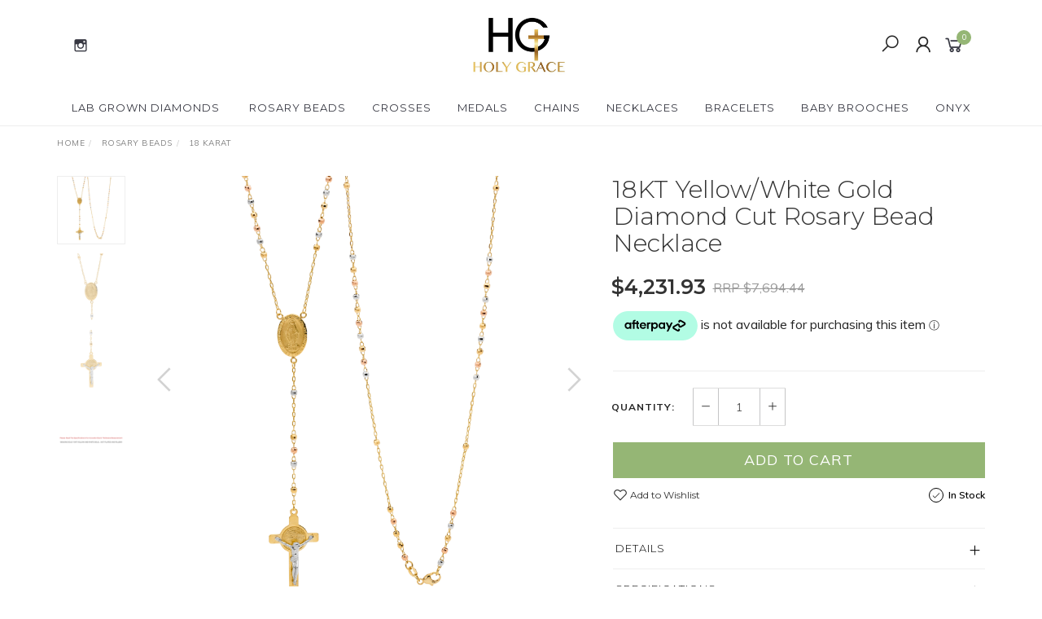

--- FILE ---
content_type: text/html; charset=utf-8
request_url: https://www.holygrace.com.au/18kt-yellow-gold-rosary-bead-necklace
body_size: 28251
content:
<!DOCTYPE html>
<html lang="en">
<head itemscope itemtype="http://schema.org/WebSite">
	<meta http-equiv="Content-Type" content="text/html; charset=utf-8"/>
<meta name="keywords" content="18KT Yellow/White Gold Diamond Cut Rosary Bead Necklace"/>
<meta name="description" content="18KT Yellow/White Gold Diamond Cut Rosary Necklace | Holy Grace | Sydney Australia"/>
<meta name="viewport" content="width=device-width, initial-scale=1.0, user-scalable=0"/>
<meta property="og:image" content="https://www.holygrace.com.au/assets/full/18KT-Rosary-0023.jpg?20201023131751"/>
<meta property="og:title" content="18KT Yellow/White Gold Diamond Cut Rosary Bead Necklace"/>
<meta property="og:site_name" content="https://www.holygrace.com.au"/>
<meta property="og:type" content="website"/>
<meta property="og:url" content="https://www.holygrace.com.au/18kt-yellow-gold-rosary-bead-necklace"/>
<meta property="og:description" content="18KT Yellow/White Gold Diamond Cut Rosary Necklace | Holy Grace | Sydney Australia"/>

<title itemprop='name'>18KT Yellow/White Gold Diamond Cut Rosary Bead Necklace</title>
<link rel="canonical" href="https://www.holygrace.com.au/18kt-yellow-gold-rosary-bead-necklace" itemprop="url"/>
<link rel="shortcut icon" href="/assets/favicon_logo.png?1770022294"/>
<link rel="stylesheet" type="text/css" href="https://maxcdn.bootstrapcdn.com/font-awesome/4.7.0/css/font-awesome.min.css" media="all"/>
<link rel="stylesheet" type="text/css" href="https://cdn.neto.com.au/assets/neto-cdn/jquery_ui/1.11.1/css/custom-theme/jquery-ui-1.8.18.custom.css" media="all"/>
<link rel="stylesheet" type="text/css" href="https://cdn.neto.com.au/assets/neto-cdn/fancybox/2.1.5/jquery.fancybox.css" media="all"/>
<link class="theme-selector" rel="stylesheet" type="text/css" href="/assets/themes/gallant-20191204/css/app.css?1770022294" media="all"/>
<link rel="stylesheet" type="text/css" href="/assets/themes/gallant-20191204/css/style.css?1770022294" media="all"/>
<link rel="stylesheet" type="text/css" href="/assets/themes/gallant-20191204/js/slick/slick.css?1770022294"/>
<link rel="stylesheet" type="text/css" href="/assets/themes/gallant-20191204/js/slick/slick-theme.css?1770022294"/>
<link href="https://fonts.googleapis.com/css?family=Montserrat:300,400,500,600,700" rel="stylesheet">
<link href="https://fonts.googleapis.com/css?family=Muli:400,600,700,800" rel="stylesheet">
<link rel="stylesheet" href="https://maxcdn.icons8.com/fonts/line-awesome/1.1/css/line-awesome-font-awesome.min.css">
<!--[if lte IE 8]>
	<script type="text/javascript" src="https://cdn.neto.com.au/assets/neto-cdn/html5shiv/3.7.0/html5shiv.js"></script>
	<script type="text/javascript" src="https://cdn.neto.com.au/assets/neto-cdn/respond.js/1.3.0/respond.min.js"></script>
<![endif]-->
<!-- Begin: Script 102 -->
<script src="https://js.squarecdn.com/square-marketplace.js" async></script>

<!-- End: Script 102 -->
<!-- Begin: Script 103 -->
<meta name="google-site-verification" content="nJmc3q9zdan433WjKTM2kxBjVQlhce1MnVySEbaIK68" />
<!-- End: Script 103 -->
<!-- Begin: Script 104 -->
<!-- Google Tag Manager -->
<script>(function(w,d,s,l,i){w[l]=w[l]||[];w[l].push({'gtm.start':
new Date().getTime(),event:'gtm.js'});var f=d.getElementsByTagName(s)[0],
j=d.createElement(s),dl=l!='dataLayer'?'&l='+l:'';j.async=true;j.src=
'https://www.googletagmanager.com/gtm.js?id='+i+dl;f.parentNode.insertBefore(j,f);
})(window,document,'script','dataLayer','GTM-MLLB74K');
</script>
<!-- End Google Tag Manager -->
<!-- End: Script 104 -->
<!-- Begin: Script 106 -->
<script type="text/javascript" src="https://smartarget.online/loader.js?u=fd49c5e91fa76562501e6cfa0a64aef506554dc5&source=neto_whatsapp"></script>
<!-- End: Script 106 -->
<!-- Begin: Script 108 -->
<meta name="facebook-domain-verification" content="sfm5m4fbdj4bd683lkysj0hute5w3f" />
<!-- End: Script 108 -->
<!-- Begin: Script 109 -->
<!-- Global site tag (gtag.js) - Google Analytics -->
<script async src="https://www.googletagmanager.com/gtag/js?id=G-GLGG8FR64Z"></script>
<script>
  window.dataLayer = window.dataLayer || [];
  function gtag(){dataLayer.push(arguments);}
  gtag('js', new Date());
    gtag('config', 'G-GLGG8FR64Z', {
      send_page_view: false
    });
</script>
<!-- End: Script 109 -->


	<meta name="google-site-verification" content="uw7kaasXYlZzbsSDapL-DdkeBXk0jT23Xazd5E2WhLU" />

</head>

<body id="n_product" class="n_gallant-20191204">
    <!-- Header Announcement -->
    <a href="#main-content" class="sr-only sr-only-focusable">Skip to main content</a>
	<!-- Announcement -->
	

	<!-- Header -->
	<header id="wrapper-header">
		<div class="container hidden-xs hidden-sm">
			<!-- Social Icons -->
			<div class="wrapper-social col-sm-4">
				<ul class="list-inline list-social navbar-left" itemscope itemtype="http://schema.org/Organization">
					<li><a itemprop="sameAs" href="https://www.instagram.com/holygrace.com.au" target="_blank"><i class="fa fa-instagram text-instagram"></i></a></li>
					</ul>
			</div>

			<!-- Logo -->
			<div class="wrapper-logo col-sm-4 text-center">
				<a href="https://www.holygrace.com.au" title="Holy Grace">
					<img class="logo" src="/assets/website_logo.png" alt="Holy Grace"/>
				</a>
			</div>

			<div class="wrapper-utility col-sm-4 text-right">
				<!-- Search -->
				<div class="header-search">
					<button class="search-btn" type="button" data-toggle="collapse" data-target="#searchToggle" aria-expanded="true"><i class="fa fa-search"></i></button>
				</div>

				<!-- Accounts Menu -->
				<div class="header-account">
					<div class="wrapper-accounts hidden-xs btn-group">
							<span nloader-content-id="gNY4yLEXPURhwFGts7OB5U4vRdLXTeKMX55d6dv7UN04aRuy77rwMz-AvD2G3RY79UGsf-03B6tEwCHzjdbuxA" nloader-content="[base64]" nloader-data="PPZrYGHmOIAxsDnKHx_fin3TWFPflkqMzBJSHYb5PTI"></span></ul>
					</div>
				</div>

				<!-- Cart -->
				<div id="header-cart">
					<a href="#" data-toggle="dropdown" id="cartcontentsheader">
						<i class="fa fa-shopping-cart" aria-hidden="true"></i> <span rel="a2c_item_count">0</span></span></a>
					<ul class="dropdown-menu">
						<li class="box" id="neto-dropdown">
							<div class="body padding" id="cartcontents"></div>
							<div class="footer"></div>
						</li>
					</ul>
				</div>
			</div>
		</div>

		<!-- Desktop Menu -->
		<section id="wrapper-staticmenu" class="navbar-responsive-collapse hidden-xs hidden-sm">
			<div class="container">
				<ul class="nav navbar-nav category-menu">
						    
						    <!-- Custom Nav Bar Lab Grown - Added CA -->
						    <li class="lvl-1">
						        <a href="https://www.labgrownaustralia.com.au/" class="ease " target="_blank">Lab Grown Diamonds</a>
							</li>
							<!-- Custom Nav Bar Lab Grown - Added CA -->
											
							<li class="lvl-1 dropdown dropdown-hover">
											<a href="https://www.holygrace.com.au/rosary-beads/" class="ease dropdown-toggle">Rosary Beads <i class="fa fa-angle-down" aria-hidden="true"></i></a>
											<ul class="dropdown-menu level2">
													<li class="lvl-2 "> <a href="https://www.holygrace.com.au/rosary-beads/18-karat/" class="ease nuhover dropdown-toggle">18 Karat</a>
											</li><li class="lvl-2 "> <a href="https://www.holygrace.com.au/rosary-beads/9-karat/" class="ease nuhover dropdown-toggle">9 Karat</a>
											</li><li class="lvl-2 "> <a href="https://www.holygrace.com.au/rosary-beads/diamonds/" class="ease nuhover dropdown-toggle">Diamonds</a>
											</li><li class="lvl-2 "> <a href="https://www.holygrace.com.au/rosary-beads/silver/" class="ease nuhover dropdown-toggle">Silver</a>
											</li>
												</ul>
											</li><li class="lvl-1 dropdown dropdown-hover">
											<a href="https://www.holygrace.com.au/crosses/" class="ease dropdown-toggle">Crosses <i class="fa fa-angle-down" aria-hidden="true"></i></a>
											<ul class="dropdown-menu level2">
													<li class="lvl-2 "> <a href="https://www.holygrace.com.au/crosses/18-karat/" class="ease nuhover dropdown-toggle">18 Karat</a>
											</li><li class="lvl-2 "> <a href="https://www.holygrace.com.au/crosses/9-karat/" class="ease nuhover dropdown-toggle">9 Karat</a>
											</li><li class="lvl-2 "> <a href="https://www.holygrace.com.au/crosses/diamond/" class="ease nuhover dropdown-toggle">Diamond</a>
											</li><li class="lvl-2 "> <a href="https://www.holygrace.com.au/crosses/silver/" class="ease nuhover dropdown-toggle">Silver</a>
											</li>
												</ul>
											</li><li class="lvl-1 dropdown dropdown-hover">
											<a href="https://www.holygrace.com.au/medals/" class="ease dropdown-toggle">Medals <i class="fa fa-angle-down" aria-hidden="true"></i></a>
											<ul class="dropdown-menu level2">
													<li class="lvl-2 "> <a href="https://www.holygrace.com.au/medals/18-karat/" class="ease nuhover dropdown-toggle">18 Karat</a>
											</li><li class="lvl-2 "> <a href="https://www.holygrace.com.au/medals/9-karat/" class="ease nuhover dropdown-toggle">9 Karat</a>
											</li><li class="lvl-2 "> <a href="https://www.holygrace.com.au/medals/diamond/" class="ease nuhover dropdown-toggle">Diamond</a>
											</li><li class="lvl-2 "> <a href="https://www.holygrace.com.au/medals/silver/" class="ease nuhover dropdown-toggle">Silver</a>
											</li>
												</ul>
											</li><li class="lvl-1 dropdown dropdown-hover">
											<a href="https://www.holygrace.com.au/chains" class="ease dropdown-toggle">Chains <i class="fa fa-angle-down" aria-hidden="true"></i></a>
											<ul class="dropdown-menu level2">
													<li class="lvl-2 "> <a href="https://www.holygrace.com.au/chains/9-karat/" class="ease nuhover dropdown-toggle">9 Karat</a>
											</li><li class="lvl-2 "> <a href="https://www.holygrace.com.au/chains/18-karat/" class="ease nuhover dropdown-toggle">18 Karat</a>
											</li><li class="lvl-2 "> <a href="https://www.holygrace.com.au/chains/silver/" class="ease nuhover dropdown-toggle">Silver</a>
											</li>
												</ul>
											</li><li class="lvl-1 dropdown dropdown-hover">
											<a href="https://www.holygrace.com.au/necklaces/" class="ease dropdown-toggle">Necklaces  <i class="fa fa-angle-down" aria-hidden="true"></i></a>
											<ul class="dropdown-menu level2">
													<li class="lvl-2 "> <a href="https://www.holygrace.com.au/necklaces/18-karat/" class="ease nuhover dropdown-toggle">18 Karat</a>
											</li><li class="lvl-2 "> <a href="https://www.holygrace.com.au/9-karat/~-128" class="ease nuhover dropdown-toggle">9 Karat</a>
											</li><li class="lvl-2 "> <a href="https://www.holygrace.com.au/silver/" class="ease nuhover dropdown-toggle">Silver</a>
											</li>
												</ul>
											</li><li class="lvl-1 dropdown dropdown-hover">
											<a href="https://www.holygrace.com.au/bracelets/" class="ease dropdown-toggle">Bracelets <i class="fa fa-angle-down" aria-hidden="true"></i></a>
											<ul class="dropdown-menu level2">
													<li class="lvl-2 "> <a href="https://www.holygrace.com.au/bracelets/18-karat/" class="ease nuhover dropdown-toggle">18 Karat</a>
											</li><li class="lvl-2 "> <a href="https://www.holygrace.com.au/bracelets/9-karat/" class="ease nuhover dropdown-toggle">9 Karat</a>
											</li><li class="lvl-2 "> <a href="https://www.holygrace.com.au/bracelets/silver/" class="ease nuhover dropdown-toggle">Silver</a>
											</li>
												</ul>
											</li><li class="lvl-1 ">
											<a href="https://www.holygrace.com.au/baby-brooch" class="ease ">Baby Brooches </a>
											</li><li class="lvl-1 ">
											<a href="https://www.holygrace.com.au/onyx/" class="ease ">Onyx </a>
											</li>
							</ul>
				</div>
		</section>
	</header>

	<!-- MOBILE -->
	<div class="wrapper-mob-header visible-xs visible-sm">
		<div class="mob-logo">
			<a href="https://www.holygrace.com.au" title="Holy Grace">
				<img class="logo" src="/assets/website_logo.png" alt="Holy Grace"/>
			</a>
		</div>
		<div class="mob-links">
			<span class="mob-search">
				<button class="search-btn" type="button" data-toggle="collapse" data-target="#searchToggle" aria-expanded="true"><i class="fa fa-search"></i></button>
			</span>
			<span class="mob-cart">
				<a href="https://www.holygrace.com.au/_mycart?tkn=cart&ts=1770059563751569" aria-label="Shopping cart">
					<div><i class="fa fa-shopping-cart" aria-hidden="true"></i></div>
					<span class="cart-count text-center" rel="a2c_item_count">0</span>
				</a>
			</span>
			<span class="mob-menu">
				<span onclick="openNav()"><i class="fa fa-bars"></i></span>
			</span>
		</div>
	</div>

	<!-- Mobile Menu Script -->
	

	<!-- Mobile Menu -->
	<div id="mobile-menu" class="visible-xs visible-sm">
		<div class="content-inner">
			<!-- Cart & Account -->
			<div class="account-btn">
				<a href="https://www.holygrace.com.au/_mycart?tkn=cart&ts=1770059563236493" class="btn btn-primary" aria-label="Shopping cart">
					<i class="fa fa-shopping-cart" aria-hidden="true"></i>
					<span>Cart</span><span class="cart-count" rel="a2c_item_count">0</span>
				</a>
				<a href="https://www.holygrace.com.au/_myacct" class="btn btn-default" aria-label="Account">
					<i class="fa fa-user"></i> <span nloader-content-id="YEj0mwD62B8qR_MWMfVD0B_MB_cAbh7y25tw21S7tWw4aRuy77rwMz-AvD2G3RY79UGsf-03B6tEwCHzjdbuxA" nloader-content="jDlYFnzXdmNFvQko1pnfYa-XK0q5zmKdFOMyMRquILgECAb_a5uNshA9BEPraMBSTmu_VwQjDbpd4M88gDRjzqZ2z9m_TmSeG8vJNsa3dn4" nloader-data="PPZrYGHmOIAxsDnKHx_fin3TWFPflkqMzBJSHYb5PTI"></span></a>
				<a href="javascript:void(0)" class="closebtn visible-xs" onclick="closeNav()"><i class="fa fa-times"></i></a>
			</div>

			<div class="navbar-collapse navbar-responsive-collapse">
				<ul class="nav navbar-nav" id="mob-menu">
							
							<!-- Custom Nav Bar Lab Grown - Added CA -->
							<li class="lvl-1">
							    <div class="menu-level-wrapper">
								    <a href="https://www.labgrownaustralia.com.au/" class="ease " target="_blank">Lab Grown Diamonds</a>
								</div>
							</li>
							<!-- Custom Nav Bar Lab Grown - Added CA -->
							
							
							<li class="lvl-1">
											<div class="menu-level-wrapper">
				 										<a href="https://www.holygrace.com.au/rosary-beads/" class="collapsed mob-drop">Rosary Beads</a>
												 		<span data-toggle="collapse" data-parent="#mob-menu" href="#mob-menu-99" class="collapsed mob-drop"></span>
													</div>
													<ul id="mob-menu-99" class="panel-collapse collapse collapse-menu">
														<li class="lvl-2 ">
											<div class="menu-level-wrapper">
														<a href="https://www.holygrace.com.au/rosary-beads/18-karat/">18 Karat</a>
													</div>
											</li><li class="lvl-2 ">
											<div class="menu-level-wrapper">
														<a href="https://www.holygrace.com.au/rosary-beads/9-karat/">9 Karat</a>
													</div>
											</li><li class="lvl-2 ">
											<div class="menu-level-wrapper">
														<a href="https://www.holygrace.com.au/rosary-beads/diamonds/">Diamonds</a>
													</div>
											</li><li class="lvl-2 ">
											<div class="menu-level-wrapper">
														<a href="https://www.holygrace.com.au/rosary-beads/silver/">Silver</a>
													</div>
											</li>
													</ul>
											</li><li class="lvl-1">
											<div class="menu-level-wrapper">
				 										<a href="https://www.holygrace.com.au/crosses/" class="collapsed mob-drop">Crosses</a>
												 		<span data-toggle="collapse" data-parent="#mob-menu" href="#mob-menu-98" class="collapsed mob-drop"></span>
													</div>
													<ul id="mob-menu-98" class="panel-collapse collapse collapse-menu">
														<li class="lvl-2 ">
											<div class="menu-level-wrapper">
														<a href="https://www.holygrace.com.au/crosses/18-karat/">18 Karat</a>
													</div>
											</li><li class="lvl-2 ">
											<div class="menu-level-wrapper">
														<a href="https://www.holygrace.com.au/crosses/9-karat/">9 Karat</a>
													</div>
											</li><li class="lvl-2 ">
											<div class="menu-level-wrapper">
														<a href="https://www.holygrace.com.au/crosses/diamond/">Diamond</a>
													</div>
											</li><li class="lvl-2 ">
											<div class="menu-level-wrapper">
														<a href="https://www.holygrace.com.au/crosses/silver/">Silver</a>
													</div>
											</li>
													</ul>
											</li><li class="lvl-1">
											<div class="menu-level-wrapper">
				 										<a href="https://www.holygrace.com.au/medals/" class="collapsed mob-drop">Medals</a>
												 		<span data-toggle="collapse" data-parent="#mob-menu" href="#mob-menu-100" class="collapsed mob-drop"></span>
													</div>
													<ul id="mob-menu-100" class="panel-collapse collapse collapse-menu">
														<li class="lvl-2 ">
											<div class="menu-level-wrapper">
														<a href="https://www.holygrace.com.au/medals/18-karat/">18 Karat</a>
													</div>
											</li><li class="lvl-2 ">
											<div class="menu-level-wrapper">
														<a href="https://www.holygrace.com.au/medals/9-karat/">9 Karat</a>
													</div>
											</li><li class="lvl-2 ">
											<div class="menu-level-wrapper">
														<a href="https://www.holygrace.com.au/medals/diamond/">Diamond</a>
													</div>
											</li><li class="lvl-2 ">
											<div class="menu-level-wrapper">
														<a href="https://www.holygrace.com.au/medals/silver/">Silver</a>
													</div>
											</li>
													</ul>
											</li><li class="lvl-1">
											<div class="menu-level-wrapper">
				 										<a href="https://www.holygrace.com.au/chains" class="collapsed mob-drop">Chains</a>
												 		<span data-toggle="collapse" data-parent="#mob-menu" href="#mob-menu-122" class="collapsed mob-drop"></span>
													</div>
													<ul id="mob-menu-122" class="panel-collapse collapse collapse-menu">
														<li class="lvl-2 ">
											<div class="menu-level-wrapper">
														<a href="https://www.holygrace.com.au/chains/9-karat/">9 Karat</a>
													</div>
											</li><li class="lvl-2 ">
											<div class="menu-level-wrapper">
														<a href="https://www.holygrace.com.au/chains/18-karat/">18 Karat</a>
													</div>
											</li><li class="lvl-2 ">
											<div class="menu-level-wrapper">
														<a href="https://www.holygrace.com.au/chains/silver/">Silver</a>
													</div>
											</li>
													</ul>
											</li><li class="lvl-1">
											<div class="menu-level-wrapper">
				 										<a href="https://www.holygrace.com.au/necklaces/" class="collapsed mob-drop">Necklaces </a>
												 		<span data-toggle="collapse" data-parent="#mob-menu" href="#mob-menu-101" class="collapsed mob-drop"></span>
													</div>
													<ul id="mob-menu-101" class="panel-collapse collapse collapse-menu">
														<li class="lvl-2 ">
											<div class="menu-level-wrapper">
														<a href="https://www.holygrace.com.au/necklaces/18-karat/">18 Karat</a>
													</div>
											</li><li class="lvl-2 ">
											<div class="menu-level-wrapper">
														<a href="https://www.holygrace.com.au/9-karat/~-128">9 Karat</a>
													</div>
											</li><li class="lvl-2 ">
											<div class="menu-level-wrapper">
														<a href="https://www.holygrace.com.au/silver/">Silver</a>
													</div>
											</li>
													</ul>
											</li><li class="lvl-1">
											<div class="menu-level-wrapper">
				 										<a href="https://www.holygrace.com.au/bracelets/" class="collapsed mob-drop">Bracelets</a>
												 		<span data-toggle="collapse" data-parent="#mob-menu" href="#mob-menu-102" class="collapsed mob-drop"></span>
													</div>
													<ul id="mob-menu-102" class="panel-collapse collapse collapse-menu">
														<li class="lvl-2 ">
											<div class="menu-level-wrapper">
														<a href="https://www.holygrace.com.au/bracelets/18-karat/">18 Karat</a>
													</div>
											</li><li class="lvl-2 ">
											<div class="menu-level-wrapper">
														<a href="https://www.holygrace.com.au/bracelets/9-karat/">9 Karat</a>
													</div>
											</li><li class="lvl-2 ">
											<div class="menu-level-wrapper">
														<a href="https://www.holygrace.com.au/bracelets/silver/">Silver</a>
													</div>
											</li>
													</ul>
											</li><li class="lvl-1">
											<div class="menu-level-wrapper">
														<a href="https://www.holygrace.com.au/baby-brooch">Baby Brooches</a>
													</div>
											</li><li class="lvl-1">
											<div class="menu-level-wrapper">
														<a href="https://www.holygrace.com.au/onyx/">Onyx</a>
													</div>
											</li>
							</ul>
				</div>
		</div>
	</div>
	<div class="clear"></div>
	</div>

	<div id="searchToggle" class="collapse" aria-expanded="true">
		<form class="search-form" name="productsearch" method="get" action="/">
			<div class="form-group">
				<input type="hidden" name="rf" value="kw">
				<input class="form-control input-lg search-bar ajax_search" id="name_search" autocomplete="off" name="kw" value="" placeholder="Search our range..." type="search">
				<button type="submit" value="Search" class="search-btn-submit"><i class="fa fa-search"></i></button>
			</div>
			<button class="search-close-btn" type="button" data-toggle="collapse" data-target="#searchToggle" aria-expanded="true" aria-controls="collapseExample"><i class="fa fa-times" aria-hidden="true"></i></button>
		</form>
	</div>

	<!-- Main Content -->
	<div id="main-content" class="container" role="main">
<div class="row">
	<div class="col-md-12">
		<ul class="breadcrumb hidden-xs" itemscope itemtype="http://schema.org/BreadcrumbList" aria-label="Breadcrumb">
					<li itemprop="itemListElement" itemscope itemtype="http://schema.org/ListItem">
						<a href="https://www.holygrace.com.au" itemprop="item"><span itemprop="name">Home</span></a>
					</li><li itemprop="itemListElement" itemscope itemtype="http://schema.org/ListItem">
					<a href="/rosary-beads/" itemprop="item"><span itemprop="name">Rosary Beads</span></a>
				</li><li itemprop="itemListElement" itemscope itemtype="http://schema.org/ListItem">
					<a href="/rosary-beads/18-karat/" itemprop="item"><span itemprop="name">18 Karat</span></a>
				</li><li itemprop="itemListElement" itemscope itemtype="http://schema.org/ListItem">
					<a href="/18kt-yellow-gold-rosary-bead-necklace" itemprop="item"><span itemprop="name">18KT Yellow/White Gold Diamond Cut Rosary Bead Necklace</span></a>
				</li></ul>
		<section class="product_header_mob visible-xs visible-sm"></section>
		<div class="row" itemscope itemtype="http://schema.org/Product">
			<section class="col-xs-12 col-sm-12 col-md-7" role="contentinfo" aria-label="Product images">
				<div id="_jstl__images"><input type="hidden" id="_jstl__images_k0" value="template"/><input type="hidden" id="_jstl__images_v0" value="aW1hZ2Vz"/><input type="hidden" id="_jstl__images_k1" value="type"/><input type="hidden" id="_jstl__images_v1" value="aXRlbQ"/><input type="hidden" id="_jstl__images_k2" value="onreload"/><input type="hidden" id="_jstl__images_v2" value=""/><input type="hidden" id="_jstl__images_k3" value="content_id"/><input type="hidden" id="_jstl__images_v3" value="109"/><input type="hidden" id="_jstl__images_k4" value="sku"/><input type="hidden" id="_jstl__images_v4" value="18KT-Rosary-0023"/><input type="hidden" id="_jstl__images_k5" value="preview"/><input type="hidden" id="_jstl__images_v5" value="y"/><div id="_jstl__images_r"><meta property="og:image" content=""/>
<div class="row">
	<div class="col-sm-12 col-md-10 col-md-push-2">
		<div class="text-center slick-main-img">
			<a href="/assets/full/18KT-Rosary-0023.jpg?20201023131751" class="fancybox fancybox-img" rel="product_images">
				<img src="/assets/full/18KT-Rosary-0023.jpg?20201023131751" border="0" class="img-responsive product-image-small" title="Large View">
			</a>
			<a href="/assets/alt_2/18KT-Rosary-0023.jpg?20201023165833" class="fancybox fancybox-img" rel="product_images">
					<img src="/assets/alt_2/18KT-Rosary-0023.jpg?20201023165833" border="0" class="img-responsive product-image-small" title="Large View">
				</a><a href="/assets/alt_3/18KT-Rosary-0023.jpg?20201024151108" class="fancybox fancybox-img" rel="product_images">
					<img src="/assets/alt_3/18KT-Rosary-0023.jpg?20201024151108" border="0" class="img-responsive product-image-small" title="Large View">
				</a><a href="/assets/alt_4/18KT-Rosary-0023.jpg?20210811125720" class="fancybox fancybox-img" rel="product_images">
					<img src="/assets/alt_4/18KT-Rosary-0023.jpg?20210811125720" border="0" class="img-responsive product-image-small" title="Large View">
				</a>
		</div>

		
		
		</div>

	<div class="hidden-xs hidden-sm col-md-2 col-md-pull-10 image-navigation">
		<div class="slick-product-nav">
			<div class="cts_altImgWrapper">
				<img src="/assets/thumb/18KT-Rosary-0023.jpg?20201023131751" border="0" class="img-responsive product-image-small">
			</div>
			<div class="cts_altImgWrapper">
				<img src="/assets/alt_2_thumb/18KT-Rosary-0023.jpg?20201023165833" border="0" class="img-responsive product-image-small" title="Large View">
			</div><div class="cts_altImgWrapper">
				<img src="/assets/alt_3_thumb/18KT-Rosary-0023.jpg?20201024151108" border="0" class="img-responsive product-image-small" title="Large View">
			</div><div class="cts_altImgWrapper">
				<img src="/assets/alt_4_thumb/18KT-Rosary-0023.jpg?20210811125720" border="0" class="img-responsive product-image-small" title="Large View">
			</div>
		</div>
	</div>
</div></div></div>
			</section>
			<section class="col-xs-12 col-sm-12 col-md-5" role="contentinfo" aria-label="Products information">
				<div class="product_header">
					<div id="_jstl__header"><input type="hidden" id="_jstl__header_k0" value="template"/><input type="hidden" id="_jstl__header_v0" value="aGVhZGVy"/><input type="hidden" id="_jstl__header_k1" value="type"/><input type="hidden" id="_jstl__header_v1" value="aXRlbQ"/><input type="hidden" id="_jstl__header_k2" value="preview"/><input type="hidden" id="_jstl__header_v2" value="y"/><input type="hidden" id="_jstl__header_k3" value="sku"/><input type="hidden" id="_jstl__header_v3" value="18KT-Rosary-0023"/><input type="hidden" id="_jstl__header_k4" value="content_id"/><input type="hidden" id="_jstl__header_v4" value="109"/><input type="hidden" id="_jstl__header_k5" value="onreload"/><input type="hidden" id="_jstl__header_v5" value=""/><div id="_jstl__header_r"><div class="row">
	<meta itemprop="brand" content=""/>
	<div class="wrapper-product-title col-xs-12">
		<!-- Brand -->
		

		<!-- Product Name -->
		<h1 itemprop="name" aria-label="Product Name">18KT Yellow/White Gold Diamond Cut Rosary Bead Necklace</h1>
	</div>

	<!-- Price -->
	<div itemprop="offers" itemscope itemtype="http://schema.org/Offer" class="wrapper-pricing col-xs-12">
			<meta itemprop="priceCurrency" content="AUD">
			<div class="productprice inline" itemprop="price" content="4231.93" aria-label="Store Price">
					$4,231.93
				</div>
				<div class="productrrp text-strike inline" aria-label="RRP Price">
						RRP $7,694.44
					</div>
				<!-- Begin: Script 102 -->
<square-placement
  data-mpid="28d868bf-b286-4db1-a943-013716e4c21e"
  data-placement-id="16011121-b585-404f-ad63-b33e7d2a0e58"
  data-page-type="product"
  data-amount="4231.93"
  data-currency="AUD"
  data-consumer-locale="en-AU"
  data-item-skus="18KT-Rosary-0023"
  data-item-categories="18 Karat"
  data-is-eligible="false">
</square-placement>

<!-- End: Script 102 -->

			<div class="hidden">
				<span itemprop="availability" content="http://schema.org/InStock">In Stock</span>
				</div>
		</div>
	</div></div></div>
				</div>

				<!-- child products -->
				<form autocomplete="off" class="variation-wrapper">
  
  
  </form>
				<!-- addtocart functionality -->
					<div id="_jstl__buying_options"><input type="hidden" id="_jstl__buying_options_k0" value="template"/><input type="hidden" id="_jstl__buying_options_v0" value="YnV5aW5nX29wdGlvbnM"/><input type="hidden" id="_jstl__buying_options_k1" value="type"/><input type="hidden" id="_jstl__buying_options_v1" value="aXRlbQ"/><input type="hidden" id="_jstl__buying_options_k2" value="preview"/><input type="hidden" id="_jstl__buying_options_v2" value="y"/><input type="hidden" id="_jstl__buying_options_k3" value="sku"/><input type="hidden" id="_jstl__buying_options_v3" value="18KT-Rosary-0023"/><input type="hidden" id="_jstl__buying_options_k4" value="content_id"/><input type="hidden" id="_jstl__buying_options_v4" value="109"/><input type="hidden" id="_jstl__buying_options_k5" value="onreload"/><input type="hidden" id="_jstl__buying_options_v5" value=""/><div id="_jstl__buying_options_r"><div class="extra-options">
	
	<hr aria-hidden="true"/>

	<!-- PRODUCT OPTIONS -->
	

	
	
	
	<form class="buying-options" autocomplete="off" role="form" aria-label="Product purchase form">
		<input type="hidden" id="modelU9n8C18KT-Rosary-0023" name="model" value="18KT Yellow/White Gold Diamond Cut Rosary Bead Necklace">
		<input type="hidden" id="thumbU9n8C18KT-Rosary-0023" name="thumb" value="/assets/thumb/18KT-Rosary-0023.jpg?20201023131751">
		<input type="hidden" id="skuU9n8C18KT-Rosary-0023" name="sku" value="18KT-Rosary-0023">
		<!-- Quantity -->
		<div class="row">
			<div class="col-xs-12 product-quantity">
				<label class="inline">Quantity:</label>
				<div class="inline quantity-field">
					<a href="javascript:void(0)" class="qty-plus"><i class="fa fa-minus" aria-hidden="true"></i></a>
					<input type="text" min="0" class="form-control qty input-lg" id="qtyU9n8C18KT-Rosary-0023" name="qty" value="1" size="2"/>
					<a href="javascript:void(0)" class="qty-minus"><i class="fa fa-plus" aria-hidden="true"></i></a>
				</div>
			</div>
		</div>
        
        <!-- Add to Cart -->
		<div class="row">
			<div class="col-xs-12">
				<button type="button" title="Add 18KT Yellow/White Gold Diamond Cut Rosary Bead Necklace to Cart" class="addtocart btn btn-success btn-block btn-lg btn-loads" data-loading-text="<i class='fa fa-spinner fa-spin' style='font-size: 14px'></i>" rel="U9n8C18KT-Rosary-0023">Add to Cart</button>
				</div>
		</div>

		<!-- Wishlist & Availability -->
		<div class="row product-wishlist-sku">
			<div class="col-xs-6 wishlist">
				<div class="product-wishlist">
						<span nloader-content-id="U7IqRhj6oNVbEACnmlOd2plDwe5YIACxoA0EOm0-ZtQWiZIy2Ba1rbJPxzzSa-gJsC-f11bGmscelbpA9c6IqM" nloader-content="[base64]" nloader-data="[base64]"></span>
					</div>
				</div>
			<div class="col-xs-6 product-availability">
				<!-- Availability -->
				<span data-toggle="tooltip" data-placement="top" title=""><i class="fa fa-check"></i> In Stock</span>
				</div>
		</div>
	</form>
</div>

<div class="modal fade notifymodal" id="notifymodal">
	<div class="modal-dialog">
		<div class="modal-content">
			<div class="modal-header">
				<h4 class="modal-title">Notify me when back in stock</h4>
			</div>
			<div class="modal-body">
				<div class="form-group">
					<label>Name</label>
					<input placeholder="Jane Smith" name="from_name" id="from_name" type="text" class="form-control" value="">
				</div>
				<div class="form-group">
					<label>Email Address</label>
					<input placeholder="jane.smith@test.com.au" name="from" id="from" type="email" class="form-control" value="">
				</div>
				<div class="checkbox">
			    <label>
			        <input type="checkbox" value="y" class="terms_box" required/>
			        I have read and agree to
			        <a href="#" data-toggle="modal" data-target="#termsModal">Terms & Conditions</a> and
			        <a href="#" data-toggle="modal" data-target="#privacyModal">Privacy Policy</a>.
			    </label>
			    <span class="help-block hidden">Please tick this box to proceed.</span>
				</div>
			</div>
			<div class="modal-footer">
				<input class="btn btn-danger" type="button" data-dismiss="modal" value="Cancel">
				<input class="btn btn-success js-notifymodal-in-stock" data-sku="18KT-Rosary-0023" type="button" value="Save My Details">
			</div>
		</div><!-- /.modal-content -->
	</div>
</div></div></div>
				<!-- Product Info -->
				<!-- Accordion -->
				<div class="panel-group panel-product-details" id="productaccordion" role="tablist" aria-multiselectable="true">
				  <div class="panel panel-default">
				    <div class="panel-heading" id="product1">
				        <a class="panel-title collapsed" data-toggle="collapse" data-parent="#productaccordion" href="#productcollapse1" aria-expanded="true" aria-controls="productcollapse1">
				          Details
				        </a>
				    </div>
				    <div id="productcollapse1" class="panel-collapse collapse" role="tabpanel" aria-labelledby="product1">
				      <div class="panel-body">
				        <p>18KT Yellow/White Gold Diamond Cut Rosary Bead Necklace</p>

				      </div>
				    </div>
				  </div>
				  

				  <div class="panel panel-default">
				    <div class="panel-heading" id="product5">
				        <a class="panel-title collapsed" data-toggle="collapse" data-parent="#productaccordion" href="#productcollapse5" aria-expanded="true" aria-controls="productcollapse5">
				          Specifications
				        </a>
				    </div>
				    <div id="productcollapse5" class="panel-collapse collapse" role="tabpanel" aria-labelledby="product5">
				      <div class="panel-body">
						  <!-- Brochure Download -->
						  
				        <table class="table">
				          <tbody>
							<tr>
				              <td><strong>Details</strong></td>
				              <td><p>18KT Yellow/White Gold Diamond Cut Rosary Bead Necklace</p>

<p>Made in Italy.</p>
</td>
				            </tr>
				            <tr>
				              <td><strong>SKU</strong></td>
				              <td>18KT-Rosary-0023</td>
				            </tr>
				            <tr>
				              <td><strong>Material</strong></td>
				              <td>Gold</td>
				            </tr><tr>
				              <td><strong>Gender</strong></td>
				              <td>Unisex</td>
				            </tr><tr>
				              <td><strong>Size-Length</strong></td>
				              <td>45cm</td>
				            </tr><tr>
				              <td><strong>Size-Mary</strong></td>
				              <td>16x11mm</td>
				            </tr><tr>
				              <td><strong>Size-Cross</strong></td>
				              <td>31.25x18.40mm</td>
				            </tr><tr>
				              <td><strong>Size-Bead</strong></td>
				              <td>2.4mm</td>
				            </tr>
				            <!-- 
				            <tr>
				              <td><strong>Shipping Weight</strong></td>
				              <td>0.1500kg</td>
				            </tr>
				            -->
				            </tbody>
				        </table>
				      </div>
				    </div>
				  </div>

					<div class="panel panel-default">
					  <div class="panel-heading" id="product6">
					      <a class="panel-title collapsed" data-toggle="collapse" data-parent="#productaccordion" href="#productcollapse6" aria-expanded="true" aria-controls="productcollapse6">
					        Shipping Calculator
					      </a>
					  </div>
						<div id="productcollapse6" class="panel-collapse collapse" role="tabpanel" aria-labelledby="product6">
							<div class="panel-body">
								<div id="_jstl__shipping_calc"><input type="hidden" id="_jstl__shipping_calc_k0" value="template"/><input type="hidden" id="_jstl__shipping_calc_v0" value="c2hpcHBpbmdfY2FsYw"/><input type="hidden" id="_jstl__shipping_calc_k1" value="type"/><input type="hidden" id="_jstl__shipping_calc_v1" value="aXRlbQ"/><input type="hidden" id="_jstl__shipping_calc_k2" value="preview"/><input type="hidden" id="_jstl__shipping_calc_v2" value="y"/><input type="hidden" id="_jstl__shipping_calc_k3" value="sku"/><input type="hidden" id="_jstl__shipping_calc_v3" value="18KT-Rosary-0023"/><input type="hidden" id="_jstl__shipping_calc_k4" value="content_id"/><input type="hidden" id="_jstl__shipping_calc_v4" value="109"/><input type="hidden" id="_jstl__shipping_calc_k5" value="onreload"/><input type="hidden" id="_jstl__shipping_calc_v5" value=""/><div id="_jstl__shipping_calc_r"><section id="shipbox" role="contentinfo" aria-label="Calculate shipping">
  <div class="row btn-stack">
    <div class="hidden">
      <input type="number" name="input" id="n_qty" value="" size="2" class="form-control" placeholder="Qty" aria-label="qty">
    </div>
    <div class="col-xs-12 col-md-6 col-lg-4">
      <select id="country" class="form-control" aria-label="Country">
        <option value="AU" selected>Australia</option><option value="AF" >Afghanistan</option><option value="AX" >Aland Islands</option><option value="AL" >Albania</option><option value="DZ" >Algeria</option><option value="AS" >American Samoa</option><option value="AD" >Andorra</option><option value="AO" >Angola</option><option value="AI" >Anguilla</option><option value="AQ" >Antarctica</option><option value="AG" >Antigua and Barbuda</option><option value="AR" >Argentina</option><option value="AM" >Armenia</option><option value="AW" >Aruba</option><option value="AT" >Austria</option><option value="AZ" >Azerbaijan</option><option value="BS" >Bahamas</option><option value="BH" >Bahrain</option><option value="BD" >Bangladesh</option><option value="BB" >Barbados</option><option value="BY" >Belarus</option><option value="BE" >Belgium</option><option value="BZ" >Belize</option><option value="BJ" >Benin</option><option value="BM" >Bermuda</option><option value="BT" >Bhutan</option><option value="BO" >Bolivia, Plurinational State of</option><option value="BQ" >Bonaire, Sint Eustatius and Saba</option><option value="BA" >Bosnia and Herzegovina</option><option value="BW" >Botswana</option><option value="BV" >Bouvet Island</option><option value="BR" >Brazil</option><option value="IO" >British Indian Ocean Territory</option><option value="BN" >Brunei Darussalam</option><option value="BG" >Bulgaria</option><option value="BF" >Burkina Faso</option><option value="BI" >Burundi</option><option value="KH" >Cambodia</option><option value="CM" >Cameroon</option><option value="CA" >Canada</option><option value="CV" >Cape Verde</option><option value="KY" >Cayman Islands</option><option value="CF" >Central African Republic</option><option value="TD" >Chad</option><option value="CL" >Chile</option><option value="CN" >China</option><option value="CX" >Christmas Island</option><option value="CC" >Cocos (Keeling) Islands</option><option value="CO" >Colombia</option><option value="KM" >Comoros</option><option value="CG" >Congo</option><option value="CD" >Congo, the Democratic Republic of the</option><option value="CK" >Cook Islands</option><option value="CR" >Costa Rica</option><option value="CI" >Cote d'Ivoire</option><option value="HR" >Croatia</option><option value="CU" >Cuba</option><option value="CW" >Curaçao</option><option value="CY" >Cyprus</option><option value="CZ" >Czech Republic</option><option value="DK" >Denmark</option><option value="DJ" >Djibouti</option><option value="DM" >Dominica</option><option value="DO" >Dominican Republic</option><option value="EC" >Ecuador</option><option value="EG" >Egypt</option><option value="SV" >El Salvador</option><option value="GQ" >Equatorial Guinea</option><option value="ER" >Eritrea</option><option value="EE" >Estonia</option><option value="SZ" >Eswatini, Kingdom of</option><option value="ET" >Ethiopia</option><option value="FK" >Falkland Islands (Malvinas)</option><option value="FO" >Faroe Islands</option><option value="FJ" >Fiji</option><option value="FI" >Finland</option><option value="FR" >France</option><option value="GF" >French Guiana</option><option value="PF" >French Polynesia</option><option value="TF" >French Southern Territories</option><option value="GA" >Gabon</option><option value="GM" >Gambia</option><option value="GE" >Georgia</option><option value="DE" >Germany</option><option value="GH" >Ghana</option><option value="GI" >Gibraltar</option><option value="GR" >Greece</option><option value="GL" >Greenland</option><option value="GD" >Grenada</option><option value="GP" >Guadeloupe</option><option value="GU" >Guam</option><option value="GT" >Guatemala</option><option value="GG" >Guernsey</option><option value="GN" >Guinea</option><option value="GW" >Guinea-Bissau</option><option value="GY" >Guyana</option><option value="HT" >Haiti</option><option value="HM" >Heard Island and McDonald Islands</option><option value="VA" >Holy See (Vatican City State)</option><option value="HN" >Honduras</option><option value="HK" >Hong Kong</option><option value="HU" >Hungary</option><option value="IS" >Iceland</option><option value="IN" >India</option><option value="ID" >Indonesia</option><option value="IR" >Iran, Islamic Republic of</option><option value="IQ" >Iraq</option><option value="IE" >Ireland</option><option value="IM" >Isle of Man</option><option value="IL" >Israel</option><option value="IT" >Italy</option><option value="JM" >Jamaica</option><option value="JP" >Japan</option><option value="JE" >Jersey</option><option value="JO" >Jordan</option><option value="KZ" >Kazakhstan</option><option value="KE" >Kenya</option><option value="KI" >Kiribati</option><option value="KP" >Korea, Democratic People's Republic of</option><option value="KR" >Korea, Republic of</option><option value="XK" >Kosovo</option><option value="KW" >Kuwait</option><option value="KG" >Kyrgyzstan</option><option value="LA" >Lao People's Democratic Republic</option><option value="LV" >Latvia</option><option value="LB" >Lebanon</option><option value="LS" >Lesotho</option><option value="LR" >Liberia</option><option value="LY" >Libya</option><option value="LI" >Liechtenstein</option><option value="LT" >Lithuania</option><option value="LU" >Luxembourg</option><option value="MO" >Macao</option><option value="MG" >Madagascar</option><option value="MW" >Malawi</option><option value="MY" >Malaysia</option><option value="MV" >Maldives</option><option value="ML" >Mali</option><option value="MT" >Malta</option><option value="MH" >Marshall Islands</option><option value="MQ" >Martinique</option><option value="MR" >Mauritania</option><option value="MU" >Mauritius</option><option value="YT" >Mayotte</option><option value="MX" >Mexico</option><option value="FM" >Micronesia, Federated States of</option><option value="MD" >Moldova, Republic of</option><option value="MC" >Monaco</option><option value="MN" >Mongolia</option><option value="ME" >Montenegro</option><option value="MS" >Montserrat</option><option value="MA" >Morocco</option><option value="MZ" >Mozambique</option><option value="MM" >Myanmar</option><option value="NA" >Namibia</option><option value="NR" >Nauru</option><option value="NP" >Nepal</option><option value="NL" >Netherlands</option><option value="NC" >New Caledonia</option><option value="NZ" >New Zealand</option><option value="NI" >Nicaragua</option><option value="NE" >Niger</option><option value="NG" >Nigeria</option><option value="NU" >Niue</option><option value="NF" >Norfolk Island</option><option value="MK" >North Macedonia, Republic of</option><option value="MP" >Northern Mariana Islands</option><option value="NO" >Norway</option><option value="OM" >Oman</option><option value="PK" >Pakistan</option><option value="PW" >Palau</option><option value="PS" >Palestine, State of</option><option value="PA" >Panama</option><option value="PG" >Papua New Guinea</option><option value="PY" >Paraguay</option><option value="PE" >Peru</option><option value="PH" >Philippines</option><option value="PN" >Pitcairn</option><option value="PL" >Poland</option><option value="PT" >Portugal</option><option value="PR" >Puerto Rico</option><option value="QA" >Qatar</option><option value="RE" >Reunion</option><option value="RO" >Romania</option><option value="RU" >Russian Federation</option><option value="RW" >Rwanda</option><option value="BL" >Saint Barthélemy</option><option value="SH" >Saint Helena, Ascension and Tristan da Cunha</option><option value="KN" >Saint Kitts and Nevis</option><option value="LC" >Saint Lucia</option><option value="MF" >Saint Martin (French part)</option><option value="PM" >Saint Pierre and Miquelon</option><option value="VC" >Saint Vincent and the Grenadines</option><option value="WS" >Samoa</option><option value="SM" >San Marino</option><option value="ST" >Sao Tome and Principe</option><option value="SA" >Saudi Arabia</option><option value="SN" >Senegal</option><option value="RS" >Serbia</option><option value="SC" >Seychelles</option><option value="SL" >Sierra Leone</option><option value="SG" >Singapore</option><option value="SX" >Sint Maarten (Dutch part)</option><option value="SK" >Slovakia</option><option value="SI" >Slovenia</option><option value="SB" >Solomon Islands</option><option value="SO" >Somalia</option><option value="ZA" >South Africa</option><option value="GS" >South Georgia and the South Sandwich Islands</option><option value="SS" >South Sudan</option><option value="ES" >Spain</option><option value="LK" >Sri Lanka</option><option value="SD" >Sudan</option><option value="SR" >Suriname</option><option value="SJ" >Svalbard and Jan Mayen</option><option value="SE" >Sweden</option><option value="CH" >Switzerland</option><option value="SY" >Syrian Arab Republic</option><option value="TW" >Taiwan</option><option value="TJ" >Tajikistan</option><option value="TZ" >Tanzania, United Republic of</option><option value="TH" >Thailand</option><option value="TL" >Timor-Leste</option><option value="TG" >Togo</option><option value="TK" >Tokelau</option><option value="TO" >Tonga</option><option value="TT" >Trinidad and Tobago</option><option value="TN" >Tunisia</option><option value="TR" >Turkey</option><option value="TM" >Turkmenistan</option><option value="TC" >Turks and Caicos Islands</option><option value="TV" >Tuvalu</option><option value="UG" >Uganda</option><option value="UA" >Ukraine</option><option value="AE" >United Arab Emirates</option><option value="GB" >United Kingdom</option><option value="US" >United States</option><option value="UM" >United States Minor Outlying Islands</option><option value="UY" >Uruguay</option><option value="UZ" >Uzbekistan</option><option value="VU" >Vanuatu</option><option value="VE" >Venezuela, Bolivarian Republic of</option><option value="VN" >Vietnam</option><option value="VG" >Virgin Islands, British</option><option value="VI" >Virgin Islands, U.S.</option><option value="WF" >Wallis and Futuna</option><option value="EH" >Western Sahara</option><option value="YE" >Yemen</option><option value="ZM" >Zambia</option><option value="ZW" >Zimbabwe</option>
      </select>
    </div>
    <div class="col-xs-12 col-md-6 col-lg-4">
      <input type="text" name="input" id="zip" value="" size="5" class="form-control" placeholder="Postcode" aria-label="Postcode">
    </div>
    <div class="col-xs-12 col-md-12 col-lg-4">
      <button type="button" class="btn btn-block btn-default btn-loads" data-loading-text="<i class='fa fa-refresh fa-spin' style='font-size: 14px'></i>" onClick="javascript:$.load_ajax_template('_shipping_calc', {'showloading': '1', 'sku': '18KT-Rosary-0023', 'qty': $('#n_qty').val() , 'ship_zip': $('#zip').val(), 'ship_country': $('#country').val()}),$(this).button('loading');" title="Calculate">Calculate</button>
    </div>
  </div>
  
</section></div></div>
							</div>
						</div>
					</div>
					<!-- Product Reviews -->
				  <div class="panel panel-default">
				    <div class="panel-heading" id="product7">
				        <a class="panel-title collapsed" data-toggle="collapse" data-parent="#productaccordion" href="#productcollapse7" aria-expanded="true" aria-controls="productcollapse7">
				          Reviews
						  </a>
				    </div>
				    <div id="productcollapse7" class="panel-collapse collapse" role="tabpanel" aria-labelledby="product7">
				      <div class="panel-body">
				        <div id="_jstl__reviews"><input type="hidden" id="_jstl__reviews_k0" value="template"/><input type="hidden" id="_jstl__reviews_v0" value="cHJvZHVjdF9yZXZpZXdz"/><input type="hidden" id="_jstl__reviews_k1" value="type"/><input type="hidden" id="_jstl__reviews_v1" value="aXRlbQ"/><input type="hidden" id="_jstl__reviews_k2" value="preview"/><input type="hidden" id="_jstl__reviews_v2" value="y"/><input type="hidden" id="_jstl__reviews_k3" value="content_id"/><input type="hidden" id="_jstl__reviews_v3" value="109"/><input type="hidden" id="_jstl__reviews_k4" value="onreload"/><input type="hidden" id="_jstl__reviews_v4" value=""/><div id="_jstl__reviews_r"><p>Help other users shop smarter by writing reviews for products you have purchased.</p>
  <p><a href="https://www.holygrace.com.au/_myacct/write_review?item=18KT-Rosary-0023" class="btn btn-default btn-sm">Write a review</a></p>
</div></div>
				      </div>
				    </div>
				  </div>
				  </div>


				<!-- Begin: Script 104 -->
<span id="ga-productdetail" data-ga-id="18KT-Rosary-0023" data-ga-name="18KT Yellow/White Gold Diamond Cut Rosary Bead Necklace" data-ga-price="4231.93" data-ga-brand=""></span>
<!-- End: Script 104 -->


				
			</section>
		</div>
		<div class="row product-upsells">
				<div class="col-xs-12">
					
					<div class="wrapper-upsells">
							<h3 class="title">Others Also Bought</h3>
							<div class="row"><article class="wrapper-thumbnail col-xxs-12 col-xs-6 col-sm-4 col-md-4 col-lg-3 fadeinslow" role="article" aria-label="Product Thumbnail">
	<div class="thumbnail" itemscope itemtype="http://schema.org/Product">
		<meta itemprop="brand" content=""/>
		<meta itemprop="mpn" content="18KT-Rosary-0018"/>
		<a href="https://www.holygrace.com.au/18kt-rose-gold-rosary-bead-necklace-45cm" class="thumbnail-image">
			<img src="/assets/thumbL/18KT-Rosary-0018.jpg?20201031211939" itemprop="image" class="product-image" alt="18KT Rose Gold Rosary Bead Necklace " rel="itmimg18KT-Rosary-0018">
		</a>
		<div class="caption">
			<h3 itemprop="name"><a href="https://www.holygrace.com.au/18kt-rose-gold-rosary-bead-necklace-45cm" title="18KT Rose Gold Rosary Bead Necklace ">18KT Rose Gold Rosary Bead Necklace </a></h3>
			<p class="price" itemprop="offers" itemscope itemtype="http://schema.org/Offer">
				<a href="https://www.holygrace.com.au/18kt-rose-gold-rosary-bead-necklace-45cm">
				<span itemprop="price" content="4040.71">$4,040.71</span>
					<meta itemprop="priceCurrency" content="AUD">
				</a>
				<span aria-label="Save Price">- '45% off'</span>
				<br/>
					<span class="rrp-strikethrough" aria-label="RRP Price">
						RRP $7,346.73
					</span>
				</p>
			<!-- Begin: Script 104 -->
<span class="ecom-data" data-ga-name="18KT Rose Gold Rosary Bead Necklace " data-ga-id="18KT-Rosary-0018" data-ga-list="product" data-ga-price="4040.71" data-ga-brand="" data-ga-position="0"></span>
<!-- End: Script 104 -->
<!-- Begin: Script 105 -->

<!-- End: Script 105 -->
<!-- Begin: Script 107 -->

<!-- End: Script 107 -->
<!-- Begin: Script 109 -->
<div
    class="ga4-product"
    data-id="18KT-Rosary-0018"
    data-name="18KT Rose Gold Rosary Bead Necklace "
    data-index="1"
    data-listname=""
    data-affiliation="https://www.holygrace.com.au"
    data-brand=""
    data-category=""
    data-price="4040.71"
    data-currency="AUD"
    data-url="https://www.holygrace.com.au/18kt-rose-gold-rosary-bead-necklace-45cm"
>
</div>
<!-- End: Script 109 -->

			</div>

		
		
		</div>

</article>
<article class="wrapper-thumbnail col-xxs-12 col-xs-6 col-sm-4 col-md-4 col-lg-3 fadeinslow" role="article" aria-label="Product Thumbnail">
	<div class="thumbnail" itemscope itemtype="http://schema.org/Product">
		<meta itemprop="brand" content=""/>
		<meta itemprop="mpn" content="18KT-Rosary-0025"/>
		<a href="https://www.holygrace.com.au/18kt-yellow-white-rose-3-Ton-gold-diamond-cut-rosary-bead-Necklace-50cm" class="thumbnail-image">
			<img src="/assets/thumbL/18KT-Rosary-0025.jpg?20201023221650" itemprop="image" class="product-image" alt="18KT Yellow/White/Rose Gold Diamond Cut Rosary Bead Necklace" rel="itmimg18KT-Rosary-0025">
		</a>
		<div class="caption">
			<h3 itemprop="name"><a href="https://www.holygrace.com.au/18kt-yellow-white-rose-3-Ton-gold-diamond-cut-rosary-bead-Necklace-50cm" title="18KT Yellow/White/Rose Gold Diamond Cut Rosary Bead Necklace">18KT Yellow/White/Rose Gold Diamond Cut Rosary Bead Necklace</a></h3>
			<p class="price" itemprop="offers" itemscope itemtype="http://schema.org/Offer">
				<a href="https://www.holygrace.com.au/18kt-yellow-white-rose-3-Ton-gold-diamond-cut-rosary-bead-Necklace-50cm">
				<span itemprop="price" content="3198.17">$3,198.17</span>
					<meta itemprop="priceCurrency" content="AUD">
				</a>
				<span aria-label="Save Price">- '45% off'</span>
				<br/>
					<span class="rrp-strikethrough" aria-label="RRP Price">
						RRP $5,814.88
					</span>
				</p>
			<!-- Begin: Script 104 -->
<span class="ecom-data" data-ga-name="18KT Yellow/White/Rose Gold Diamond Cut Rosary Bead Necklace" data-ga-id="18KT-Rosary-0025" data-ga-list="product" data-ga-price="3198.17" data-ga-brand="" data-ga-position="2"></span>
<!-- End: Script 104 -->
<!-- Begin: Script 105 -->

<!-- End: Script 105 -->
<!-- Begin: Script 107 -->

<!-- End: Script 107 -->
<!-- Begin: Script 109 -->
<div
    class="ga4-product"
    data-id="18KT-Rosary-0025"
    data-name="18KT Yellow/White/Rose Gold Diamond Cut Rosary Bead Necklace"
    data-index="3"
    data-listname=""
    data-affiliation="https://www.holygrace.com.au"
    data-brand=""
    data-category=""
    data-price="3198.17"
    data-currency="AUD"
    data-url="https://www.holygrace.com.au/18kt-yellow-white-rose-3-Ton-gold-diamond-cut-rosary-bead-Necklace-50cm"
>
</div>
<!-- End: Script 109 -->

			</div>

		
		
		</div>

</article>
<article class="wrapper-thumbnail col-xxs-12 col-xs-6 col-sm-4 col-md-4 col-lg-3 fadeinslow" role="article" aria-label="Product Thumbnail">
	<div class="thumbnail" itemscope itemtype="http://schema.org/Product">
		<meta itemprop="brand" content=""/>
		<meta itemprop="mpn" content="18KT-Rosary-0026"/>
		<a href="https://www.holygrace.com.au/18kt-yellow-white-rose-3-Ton-gold-diamond-cut-rosary-bead-Necklace-45cm" class="thumbnail-image">
			<img src="/assets/thumbL/18KT-Rosary-0026.jpg?20201023223713" itemprop="image" class="product-image" alt="18KT Yellow/White/Rose Gold Diamond Cut Rosary Bead Necklace" rel="itmimg18KT-Rosary-0026">
		</a>
		<div class="caption">
			<h3 itemprop="name"><a href="https://www.holygrace.com.au/18kt-yellow-white-rose-3-Ton-gold-diamond-cut-rosary-bead-Necklace-45cm" title="18KT Yellow/White/Rose Gold Diamond Cut Rosary Bead Necklace">18KT Yellow/White/Rose Gold Diamond Cut Rosary Bead Necklace</a></h3>
			<p class="price" itemprop="offers" itemscope itemtype="http://schema.org/Offer">
				<a href="https://www.holygrace.com.au/18kt-yellow-white-rose-3-Ton-gold-diamond-cut-rosary-bead-Necklace-45cm">
				<span itemprop="price" content="4143.78">$4,143.78</span>
					<meta itemprop="priceCurrency" content="AUD">
				</a>
				<span aria-label="Save Price">- '45% off'</span>
				<br/>
					<span class="rrp-strikethrough" aria-label="RRP Price">
						RRP $7,534.13
					</span>
				</p>
			<!-- Begin: Script 104 -->
<span class="ecom-data" data-ga-name="18KT Yellow/White/Rose Gold Diamond Cut Rosary Bead Necklace" data-ga-id="18KT-Rosary-0026" data-ga-list="product" data-ga-price="4143.78" data-ga-brand="" data-ga-position="2"></span>
<!-- End: Script 104 -->
<!-- Begin: Script 105 -->

<!-- End: Script 105 -->
<!-- Begin: Script 107 -->

<!-- End: Script 107 -->
<!-- Begin: Script 109 -->
<div
    class="ga4-product"
    data-id="18KT-Rosary-0026"
    data-name="18KT Yellow/White/Rose Gold Diamond Cut Rosary Bead Necklace"
    data-index="3"
    data-listname=""
    data-affiliation="https://www.holygrace.com.au"
    data-brand=""
    data-category=""
    data-price="4143.78"
    data-currency="AUD"
    data-url="https://www.holygrace.com.au/18kt-yellow-white-rose-3-Ton-gold-diamond-cut-rosary-bead-Necklace-45cm"
>
</div>
<!-- End: Script 109 -->

			</div>

		
		
		</div>

</article>
</div>
						</div>
					<div class="wrapper-upsells">
							<h3 class="title">More From This Category</h3>
							<div class="row"><article class="wrapper-thumbnail col-xxs-12 col-xs-6 col-sm-4 col-md-4 col-lg-3 fadeinslow" role="article" aria-label="Product Thumbnail">
	<div class="thumbnail" itemscope itemtype="http://schema.org/Product">
		<meta itemprop="brand" content=""/>
		<meta itemprop="mpn" content="18KT-Rosary-0007"/>
		<a href="https://www.holygrace.com.au/18kt-white-yellow-gold-rosary-bead-necklace-58cm" class="thumbnail-image">
			<img src="/assets/thumbL/18KT-Rosary-0007.jpg?20200707030958" itemprop="image" class="product-image" alt="18KT White/Yellow Gold Diamond Cut Rosary Bead Necklace" rel="itmimg18KT-Rosary-0007">
		</a>
		<div class="caption">
			<h3 itemprop="name"><a href="https://www.holygrace.com.au/18kt-white-yellow-gold-rosary-bead-necklace-58cm" title="18KT White/Yellow Gold Diamond Cut Rosary Bead Necklace">18KT White/Yellow Gold Diamond Cut Rosary Bead Necklace</a></h3>
			<p class="price" itemprop="offers" itemscope itemtype="http://schema.org/Offer">
				<a href="https://www.holygrace.com.au/18kt-white-yellow-gold-rosary-bead-necklace-58cm">
				<span itemprop="price" content="10868.26">$10,868.26</span>
					<meta itemprop="priceCurrency" content="AUD">
				</a>
				<span aria-label="Save Price">- '45% off'</span>
				<br/>
					<span class="rrp-strikethrough" aria-label="RRP Price">
						RRP $19,760.47
					</span>
				</p>
			<!-- Begin: Script 104 -->
<span class="ecom-data" data-ga-name="18KT White/Yellow Gold Diamond Cut Rosary Bead Necklace" data-ga-id="18KT-Rosary-0007" data-ga-list="product" data-ga-price="10868.26" data-ga-brand="" data-ga-position="0"></span>
<!-- End: Script 104 -->
<!-- Begin: Script 105 -->

<!-- End: Script 105 -->
<!-- Begin: Script 107 -->

<!-- End: Script 107 -->
<!-- Begin: Script 109 -->
<div
    class="ga4-product"
    data-id="18KT-Rosary-0007"
    data-name="18KT White/Yellow Gold Diamond Cut Rosary Bead Necklace"
    data-index="1"
    data-listname=""
    data-affiliation="https://www.holygrace.com.au"
    data-brand=""
    data-category=""
    data-price="10868.26"
    data-currency="AUD"
    data-url="https://www.holygrace.com.au/18kt-white-yellow-gold-rosary-bead-necklace-58cm"
>
</div>
<!-- End: Script 109 -->

			</div>

		
		
		</div>

</article>
<article class="wrapper-thumbnail col-xxs-12 col-xs-6 col-sm-4 col-md-4 col-lg-3 fadeinslow" role="article" aria-label="Product Thumbnail">
	<div class="thumbnail" itemscope itemtype="http://schema.org/Product">
		<meta itemprop="brand" content=""/>
		<meta itemprop="mpn" content="18KT-Rosary-0019"/>
		<a href="https://www.holygrace.com.au/18kt-yellow-gold-rosary-bead-necklace-72cm" class="thumbnail-image">
			<img src="/assets/thumbL/18KT-Rosary-0019.jpg?20201020140624" itemprop="image" class="product-image" alt="18KT Yellow Gold Black Oynx Rosary Bead Necklace" rel="itmimg18KT-Rosary-0019">
		</a>
		<div class="caption">
			<h3 itemprop="name"><a href="https://www.holygrace.com.au/18kt-yellow-gold-rosary-bead-necklace-72cm" title="18KT Yellow Gold Black Oynx Rosary Bead Necklace">18KT Yellow Gold Black Oynx Rosary Bead Necklace</a></h3>
			<p class="price" itemprop="offers" itemscope itemtype="http://schema.org/Offer">
				<a href="https://www.holygrace.com.au/18kt-yellow-gold-rosary-bead-necklace-72cm">
				<span itemprop="price" content="5982.86">$5,982.86</span>
					<meta itemprop="priceCurrency" content="AUD">
				</a>
				<span aria-label="Save Price">- '55% off'</span>
				<br/>
					<span class="rrp-strikethrough" aria-label="RRP Price">
						RRP $13,295.28
					</span>
				</p>
			<!-- Begin: Script 104 -->
<span class="ecom-data" data-ga-name="18KT Yellow Gold Black Oynx Rosary Bead Necklace" data-ga-id="18KT-Rosary-0019" data-ga-list="product" data-ga-price="5982.86" data-ga-brand="" data-ga-position="1"></span>
<!-- End: Script 104 -->
<!-- Begin: Script 105 -->

<!-- End: Script 105 -->
<!-- Begin: Script 107 -->

<!-- End: Script 107 -->
<!-- Begin: Script 109 -->
<div
    class="ga4-product"
    data-id="18KT-Rosary-0019"
    data-name="18KT Yellow Gold Black Oynx Rosary Bead Necklace"
    data-index="2"
    data-listname=""
    data-affiliation="https://www.holygrace.com.au"
    data-brand=""
    data-category=""
    data-price="5982.86"
    data-currency="AUD"
    data-url="https://www.holygrace.com.au/18kt-yellow-gold-rosary-bead-necklace-72cm"
>
</div>
<!-- End: Script 109 -->

			</div>

		
		
		</div>

</article>
<article class="wrapper-thumbnail col-xxs-12 col-xs-6 col-sm-4 col-md-4 col-lg-3 fadeinslow" role="article" aria-label="Product Thumbnail">
	<div class="thumbnail" itemscope itemtype="http://schema.org/Product">
		<meta itemprop="brand" content=""/>
		<meta itemprop="mpn" content="18KT-Rosary-0025"/>
		<a href="https://www.holygrace.com.au/18kt-yellow-white-rose-3-Ton-gold-diamond-cut-rosary-bead-Necklace-50cm" class="thumbnail-image">
			<img src="/assets/thumbL/18KT-Rosary-0025.jpg?20201023221650" itemprop="image" class="product-image" alt="18KT Yellow/White/Rose Gold Diamond Cut Rosary Bead Necklace" rel="itmimg18KT-Rosary-0025">
		</a>
		<div class="caption">
			<h3 itemprop="name"><a href="https://www.holygrace.com.au/18kt-yellow-white-rose-3-Ton-gold-diamond-cut-rosary-bead-Necklace-50cm" title="18KT Yellow/White/Rose Gold Diamond Cut Rosary Bead Necklace">18KT Yellow/White/Rose Gold Diamond Cut Rosary Bead Necklace</a></h3>
			<p class="price" itemprop="offers" itemscope itemtype="http://schema.org/Offer">
				<a href="https://www.holygrace.com.au/18kt-yellow-white-rose-3-Ton-gold-diamond-cut-rosary-bead-Necklace-50cm">
				<span itemprop="price" content="3198.17">$3,198.17</span>
					<meta itemprop="priceCurrency" content="AUD">
				</a>
				<span aria-label="Save Price">- '45% off'</span>
				<br/>
					<span class="rrp-strikethrough" aria-label="RRP Price">
						RRP $5,814.88
					</span>
				</p>
			<!-- Begin: Script 104 -->
<span class="ecom-data" data-ga-name="18KT Yellow/White/Rose Gold Diamond Cut Rosary Bead Necklace" data-ga-id="18KT-Rosary-0025" data-ga-list="product" data-ga-price="3198.17" data-ga-brand="" data-ga-position="2"></span>
<!-- End: Script 104 -->
<!-- Begin: Script 105 -->

<!-- End: Script 105 -->
<!-- Begin: Script 107 -->

<!-- End: Script 107 -->
<!-- Begin: Script 109 -->
<div
    class="ga4-product"
    data-id="18KT-Rosary-0025"
    data-name="18KT Yellow/White/Rose Gold Diamond Cut Rosary Bead Necklace"
    data-index="3"
    data-listname=""
    data-affiliation="https://www.holygrace.com.au"
    data-brand=""
    data-category=""
    data-price="3198.17"
    data-currency="AUD"
    data-url="https://www.holygrace.com.au/18kt-yellow-white-rose-3-Ton-gold-diamond-cut-rosary-bead-Necklace-50cm"
>
</div>
<!-- End: Script 109 -->

			</div>

		
		
		</div>

</article>
<article class="wrapper-thumbnail col-xxs-12 col-xs-6 col-sm-4 col-md-4 col-lg-3 fadeinslow" role="article" aria-label="Product Thumbnail">
	<div class="thumbnail" itemscope itemtype="http://schema.org/Product">
		<meta itemprop="brand" content=""/>
		<meta itemprop="mpn" content="18KT-Rosary-0017"/>
		<a href="https://www.holygrace.com.au/18kt-yellow-white-gold-rosary-bead-necklace" class="thumbnail-image">
			<img src="/assets/thumbL/18KT-Rosary-0017.jpg?20200707031002" itemprop="image" class="product-image" alt="18KT Yellow/White Gold Rosary Bead Necklace" rel="itmimg18KT-Rosary-0017">
		</a>
		<div class="caption">
			<h3 itemprop="name"><a href="https://www.holygrace.com.au/18kt-yellow-white-gold-rosary-bead-necklace" title="18KT Yellow/White Gold Rosary Bead Necklace">18KT Yellow/White Gold Rosary Bead Necklace</a></h3>
			<p class="price" itemprop="offers" itemscope itemtype="http://schema.org/Offer">
				<a href="https://www.holygrace.com.au/18kt-yellow-white-gold-rosary-bead-necklace">
				<span itemprop="price" content="2988.67">$2,988.67</span>
					<meta itemprop="priceCurrency" content="AUD">
				</a>
				<span aria-label="Save Price">- '45% off'</span>
				<br/>
					<span class="rrp-strikethrough" aria-label="RRP Price">
						RRP $5,433.93
					</span>
				</p>
			<!-- Begin: Script 104 -->
<span class="ecom-data" data-ga-name="18KT Yellow/White Gold Rosary Bead Necklace" data-ga-id="18KT-Rosary-0017" data-ga-list="product" data-ga-price="2988.67" data-ga-brand="" data-ga-position="3"></span>
<!-- End: Script 104 -->
<!-- Begin: Script 105 -->

<!-- End: Script 105 -->
<!-- Begin: Script 107 -->

<!-- End: Script 107 -->
<!-- Begin: Script 109 -->
<div
    class="ga4-product"
    data-id="18KT-Rosary-0017"
    data-name="18KT Yellow/White Gold Rosary Bead Necklace"
    data-index="4"
    data-listname=""
    data-affiliation="https://www.holygrace.com.au"
    data-brand=""
    data-category=""
    data-price="2988.67"
    data-currency="AUD"
    data-url="https://www.holygrace.com.au/18kt-yellow-white-gold-rosary-bead-necklace"
>
</div>
<!-- End: Script 109 -->

			</div>

		
		
		</div>

</article>
</div>
						</div>
				</div><!--/.col-xs-12-->
		</div><!--/.row-->

		<ul class="breadcrumb visible-xs" itemscope itemtype="http://schema.org/BreadcrumbList" aria-label="Breadcrumb">
					<li itemprop="itemListElement" itemscope itemtype="http://schema.org/ListItem">
						<a href="https://www.holygrace.com.au" itemprop="item"><span itemprop="name">Home</span></a>
					</li><li itemprop="itemListElement" itemscope itemtype="http://schema.org/ListItem">
					<a href="/rosary-beads/" itemprop="item"><span itemprop="name">Rosary Beads</span></a>
				</li><li itemprop="itemListElement" itemscope itemtype="http://schema.org/ListItem">
					<a href="/rosary-beads/18-karat/" itemprop="item"><span itemprop="name">18 Karat</span></a>
				</li><li itemprop="itemListElement" itemscope itemtype="http://schema.org/ListItem">
					<a href="/18kt-yellow-gold-rosary-bead-necklace" itemprop="item"><span itemprop="name">18KT Yellow/White Gold Diamond Cut Rosary Bead Necklace</span></a>
				</li></ul>
	</div><!--/.col-xs-12-->
</div><!--/.row--></div>

		<!-- USPs section -->
		
		</div>

		<footer>
			<div class="container">
				<div class="row">
					<div class="column-links col-xs-12 col-sm-7 col-md-6">
						<div class="row">
							<div class="col-xs-12 col-sm-4">
										<h4 class="hidden-xs">Service</h4>
										<h4 class="visible-xs collapsed" data-toggle="collapse" data-target="#footer-0">Service <i class="fa fa-plus"></i></h4>
										<ul id="footer-0" class="nav nav-pills nav-stacked collapse navbar-collapse">
											<li><a href="/_myacct">My Account</a></li><li><a href="/_myacct/nr_track_order">Track Order</a></li><li><a href="/_myacct/warranty">Resolution Centre</a></li>
										</ul>
									</div><div class="col-xs-12 col-sm-4">
										<h4 class="hidden-xs">About Us</h4>
										<h4 class="visible-xs collapsed" data-toggle="collapse" data-target="#footer-1">About Us <i class="fa fa-plus"></i></h4>
										<ul id="footer-1" class="nav nav-pills nav-stacked collapse navbar-collapse">
											<li><a href="/about-us/">About Us</a></li><li><a href="/form/contact-us/">Contact Us</a></li>
										</ul>
									</div><div class="col-xs-12 col-sm-4">
										<h4 class="hidden-xs">Information</h4>
										<h4 class="visible-xs collapsed" data-toggle="collapse" data-target="#footer-2">Information <i class="fa fa-plus"></i></h4>
										<ul id="footer-2" class="nav nav-pills nav-stacked collapse navbar-collapse">
											<li><a href="/website-terms-of-use/">Terms of Use</a></li><li><a href="/privacy-policy/">Privacy Policy</a></li><li><a href="/returns-policy/">Returns Policy</a></li><li><a href="/security-policy/">Security Policy</a></li><li><a href="/index_sitemap">Sitemap</a></li>
										</ul>
									</div>
						</div>
					</div>
					<div class="col-xs-12 col-sm-5 col-md-offset-2 col-md-4 column-newsletter">
						<h4>Stay In Touch</h4>
						<form method="post" action="https://www.holygrace.com.au/form/subscribe-to-our-newsletter/" aria-label="Newsletter subscribe form">
							<input type="hidden" name="list_id" value="1">
							<input type="hidden" name="opt_in" value="y">
							<div class="input-group" role="group">
								<input name="inp-email" class="form-control" type="email" value="" placeholder="Email Address" required aria-label="Email Address"/>
								<input name="inp-submit" type="hidden" value="y" />
								<input name="inp-opt_in" type="hidden" value="y" />
								<span class="input-group-btn">
									<input class="btn btn-default" type="submit" value="Subscribe" data-loading-text="<i class='fa fa-spinner fa-spin' style='font-size: 14px'></i>"/>
								</span>
							</div>
							<div class="checkbox">
								<label>
									<input type="checkbox" value="y" class="terms_box" required/>
									I have read & agree to
									<a href="#" data-toggle="modal" data-target="#termsModal">Terms &amp; Conditions</a> &
									<a href="#" data-toggle="modal" data-target="#privacyModal">Privacy Policy</a>.
								</label>
							</div>
						</form>
						<ul class="list-inline list-social" itemscope itemtype="http://schema.org/Organization">
							<meta itemprop="url" content="https://www.holygrace.com.au"/>
							<meta itemprop="logo" content="https://www.holygrace.com.au/assets/website_logo.png"/>
							<meta itemprop="name" content="Holy Grace"/>
							<li><a itemprop="sameAs" href="https://www.instagram.com/holygrace.com.au" target="_blank"><i class="fa fa-instagram text-instagram"></i></a></li>
							</ul>
					</div>
					</div>
			</div>
		</footer>

		<section id="footer-bottom">
			<div class="container">
				<div class="row">
					<div class="copyright col-xs-12 col-sm-4">
						<address>
							Copyright &copy; 2026 Holy Grace<br>
							<strong>ABN:</strong> 99631057488<br></address>
					</div>
					<div class="hidden-xs col-sm-8 payment-methods">
						<ul class="list-inline text-right" role="contentinfo" aria-label="Accepted payment methods"><li>
										<div class="payment-icon-container">
											<div class="payment-icon payment-icon-afterpay">
												<span class="sr-only">Afterpay</span>
											</div>
										</div>
									</li>
								<li>
										<div class="payment-icon-container">
											<div class="payment-icon payment-icon-directdeposit">
												<span class="sr-only">Bank Deposit</span>
											</div>
										</div>
									</li>
								<li>
										<div class="payment-icon-container">
											<div class="payment-icon payment-icon-paypal">
												<span class="sr-only">PayPal Checkout</span>
											</div>
										</div>
									</li>
								<li>
										<div class="payment-icon-container">
											<div class="payment-icon payment-icon-americanexpress">
												<span class="sr-only">American Express</span>
											</div>
										</div>
									</li>
								<li>
										<div class="payment-icon-container">
											<div class="payment-icon payment-icon-mastercard">
												<span class="sr-only">MasterCard</span>
											</div>
										</div>
									</li>
								<li>
										<div class="payment-icon-container">
											<div class="payment-icon payment-icon-visa">
												<span class="sr-only">Visa</span>
											</div>
										</div>
									</li>
								</ul>
					</div>
				</div>
			</div>
		</section>
	</div>
</div>

<div class="modal fade" id="termsModal">
    <div class="modal-dialog">
        <div class="modal-content">
            <div class="modal-header">
                <button type="button" class="close" data-dismiss="modal" aria-label="Close"><span aria-hidden="true">×</span></button>
                <h4 class="modal-title">Terms & Conditions</h4>
            </div>
            <div class="modal-body"><p>
	Welcome to our website. If you continue to browse and use this website, you are agreeing to comply with and be bound by the following terms and conditions of use, which together with our privacy policy govern Holy Grace’s relationship with you in relation to this website. If you disagree with any part of these terms and conditions, please do not use our website.</p>
<p>
	The term ‘Holy Grace’ or ‘us’ or ‘we’ refers to the owner of the website whose registered office is . Our ABN is 99631057488. The term ‘you’ refers to the user or viewer of our website.</p>
<p>
	The use of this website is subject to the following terms of use:</p>
<ul>
	<li>
		The content of the pages of this website is for your general information and use only. It is subject to change without notice.</li>
	<li>
		Neither we nor any third parties provide any warranty or guarantee as to the accuracy, timeliness, performance, completeness or suitability of the information and materials found or offered on this website for any particular purpose. You acknowledge that such information and materials may contain inaccuracies or errors and we expressly exclude liability for any such inaccuracies or errors to the fullest extent permitted by law.</li>
	<li>
		Your use of any information or materials on this website is entirely at your own risk, for which we shall not be liable. It shall be your own responsibility to ensure that any products, services or information available through this website meet your specific requirements.</li>
	<li>
		This website contains material which is owned by or licensed to us. This material includes, but is not limited to, the design, layout, look, appearance and graphics. Reproduction is prohibited other than in accordance with the copyright notice, which forms part of these terms and conditions.</li>
	<li>
		All trademarks reproduced in this website, which are not the property of, or licensed to the operator, are acknowledged on the website.</li>
	<li>
		Unauthorised use of this website may give rise to a claim for damages and/or be a criminal offence.</li>
	<li>
		From time to time, this website may also include links to other websites. These links are provided for your convenience to provide further information. They do not signify that we endorse the website(s). We have no responsibility for the content of the linked website(s).</li>
	<li>
		Your use of this website and any dispute arising out of such use of the website is subject to the laws of Australia.</li>
</ul></div>
            <div class="modal-footer"><button type="button" class="btn btn-default" data-dismiss="modal">Close</button></div>
        </div>
    </div>
</div>
<div class="modal fade" id="privacyModal">
    <div class="modal-dialog">
        <div class="modal-content">
            <div class="modal-header">
                <button type="button" class="close" data-dismiss="modal" aria-label="Close"><span aria-hidden="true">×</span></button>
                <h4 class="modal-title">Privacy Policy</h4>
            </div>
            <div class="modal-body"><p>This privacy policy sets out how we&nbsp;uses and protects any information that you give us&nbsp;when you use this website.<br />
<br />
We are&nbsp;committed to ensuring that your privacy is protected. Should we ask you to provide certain information by which you can be identified when using this website, then you can be assured that it will only be used in accordance with this privacy statement.<br />
<br />
<span style="line-height: 1.6em;">We may change this policy from time to time by updating this page. You should check this page from time to time to ensure that you are happy with any changes.</span></p>

<p><strong>What we collect</strong></p>

<p>We may collect the following information:</p>

<ul>
	<li>name and job title</li>
	<li>contact information including email address</li>
	<li>demographic information such as postcode, preferences and interests</li>
	<li>other information relevant to customer surveys and/or offers</li>
</ul>

<p><strong>What we do with the information we gather</strong></p>

<p>We require this information to understand your needs and provide you with a better service, and in particular for the following reasons:</p>

<ul>
	<li>Internal record keeping.</li>
	<li>We may use the information to improve our products and services.</li>
	<li>We may periodically send promotional emails about new products, special offers or other information which we think you may find interesting using the email address which you have provided.</li>
	<li>From time to time, we may also use your information to contact you for market research purposes. We may contact you by email, phone, fax or mail. We may use the information to customise the website according to your interests.</li>
</ul>

<p><strong>Security</strong></p>

<p>We are committed to ensuring that your information is secure. In order to prevent unauthorised access or disclosure, we have put in place suitable physical, electronic and managerial procedures to safeguard and secure the information we collect online.</p>

<p><strong>How we use cookies</strong></p>

<p>A cookie is a small file which asks permission to be placed on your computer's hard drive. Once you agree, the file is added and the cookie helps analyse web traffic or lets you know when you visit a particular site. Cookies allow web applications to respond to you as an individual. The web application can tailor its operations to your needs, likes and dislikes by gathering and remembering information about your preferences.</p>

<p>We use traffic log cookies to identify which pages are being used. This helps us analyse data about webpage traffic and improve our website in order to tailor it to customer needs. We only use this information for statistical analysis purposes and then the data is removed from the system.<br />
Overall, cookies help us provide you with a better website by enabling us to monitor which pages you find useful and which you do not. A cookie in no way gives us access to your computer or any information about you, other than the data you choose to share with us.<br />
You can choose to accept or decline cookies. Most web browsers automatically accept cookies, but you can usually modify your browser setting to decline cookies if you prefer. This may prevent you from taking full advantage of the website.</p>

<p><strong>Links to other websites</strong></p>

<p>Our website may contain links to other websites of interest. However, once you have used these links to leave our site, you should note that we do not have any control over that other website. Therefore, we cannot be responsible for the protection and privacy of any information which you provide whilst visiting such sites and such sites are not governed by this privacy statement. You should exercise caution and look at the privacy statement applicable to the website in question.</p>

<p><strong>Controlling your personal information</strong></p>

<p>You may choose to restrict the collection or use of your personal information in the following ways:</p>

<ul>
	<li>whenever you are asked to fill in a form on the website, look for the box that you can click to indicate that you do not want the information to be used by anybody for direct marketing purposes</li>
	<li>if you have previously agreed to us using your personal information for direct marketing purposes, you may change your mind at any time by writing to or emailing us.</li>
</ul>

<p>We will not sell, distribute or lease your personal information to third parties unless we have your permission or are required by law to do so. We may use your personal information to send you promotional information about third parties which we think you may find interesting if you tell us that you wish this to happen.<br />
<br />
If you believe that any information we are holding on you is incorrect or incomplete, please write to or email us as soon as possible at the above address. We will promptly correct any information found to be incorrect.</p>
</div>
            <div class="modal-footer"><button type="button" class="btn btn-default" data-dismiss="modal">Close</button></div>
        </div>
    </div>
</div>

<!-- Required Neto Scripts - DO NOT REMOVE -->
<script type="text/javascript" src="https://cdn.neto.com.au/assets/neto-cdn/jquery/1.11.3/jquery.min.js"></script>
<script type="text/javascript" src="https://cdn.neto.com.au/assets/neto-cdn/fancybox/2.1.5/jquery.fancybox.pack.js"></script>
<script type="text/javascript" src="//assets.netostatic.com/ecommerce/6.356.0/assets/js/common/webstore/main.js"></script>
<script type="text/javascript" src="https://cdn.neto.com.au/assets/neto-cdn/bootstrap/3.3.6/bootstrap.min.js"></script>
<script type="text/javascript" src="/assets/themes/gallant-20191204/js/custom.js?1770022294"></script>
<script type="text/javascript" src="https://cdn.neto.com.au/assets/neto-cdn/jquery_ui/1.11.1/js/jquery-ui-1.8.18.custom.min.js"></script>
<script type="text/javascript" src="/assets/themes/gallant-20191204/js/slick/slick.min.js?1770022294"></script>
<script type="text/javascript" src="https://cdn.neto.com.au/assets/neto-cdn/jquery_cookie/jquery.cookie.js"></script>

<link rel="stylesheet" type="text/css" href="//cdn.neto.com.au/assets/neto-cdn/netoTicker/1.0.0/netoTicker.css" media="all"/>
	<script type="text/javascript" src="//cdn.neto.com.au/assets/neto-cdn/netoTicker/1.0.0/netoTicker.js"></script>

		<script>
			(function( NETO, $, undefined ) {
				NETO.systemConfigs = {"isLegacyCartActive":"1","currencySymbol":"$","siteEnvironment":"production","defaultCart":"legacy","asyncAddToCartInit":"1","dateFormat":"dd/mm/yy","isCartRequestQueueActive":0,"measurePerformance":0,"isMccCartActive":"0","siteId":"N064816","isMccCheckoutFeatureActive":0};
			}( window.NETO = window.NETO || {}, jQuery ));
		</script>
		<script type="text/javascript">
		function openNav() {
				document.getElementById("mobile-menu").style.right = "0%";
				$('body').addClass('active');
		}
		function closeNav() {
				document.getElementById("mobile-menu").style.right = "-80%";
				$('body').removeClass('active');
		}
		</script><script type="text/javascript" language="javascript">
		$(document).ready(function() {
			$.product_variationInit({
				'loadtmplates': ['_buying_options', '_images','_header', '_shipping_calc', '_product_reviews'],
				'fns' : {
					'onLoad' : function () {
						$('.addtocart').button("loading");
						$('.variation-wrapper').addClass('disable-interactivity');
					},
					'onReady' : function () {
						$('.addtocart').button("reset");
						$('.zoom').zoom();
						$('.variation-wrapper').removeClass('disable-interactivity');
						setTimeout(function() {
							$('.slick-main-img').slick({
								slidesToShow: 1,
								slidesToScroll: 1,
								arrows: true,
								fade: true,
								infinite: true,
								asNavFor: '.slick-product-nav',
								nextArrow: '<i class="fa fa-angle-right"></i>',
								prevArrow: '<i class="fa fa-angle-left"></i>',
								responsive: [
									{
										breakpoint: 991,
										settings: {
											//xs view settings for main image
											swipe: true,
											swipeToSlide: true,
										}
									}
								]
							});
							$('.slick-product-nav').slick({
								slidesToShow: 4,
								slidesToScroll: 1,
								asNavFor: '.slick-main-img',
								dots: false,
								arrows: true,
								nextArrow: '<i class="fa fa-angle-down"></i>',
								prevArrow: '<i class="fa fa-angle-up"></i>',
								vertical: true,
								verticalSwiping: true,
								focusOnSelect: true,
								responsive: [
									{
										breakpoint: 991,
										settings: {
											//xs view settings for nav
											slidesToShow: 4,
											slidesToScroll: 1,
											vertical: false,
											verticalSwiping: false,
											focusOnSelect: true
										}
									}
								]
							});
					    $('.nCustom-slick-all').hide().css('visibility','visible').fadeIn('slow');
					    }, 200);
					},
				}
			});
			});
	</script>
	<script type="text/javascript" src="//cdn.neto.com.au/assets/neto-cdn/zoom/1.4/jquery.zoom-min.js"></script>
	<script type="text/javascript">
		$(document).ready(function(){
			$('.zoom').zoom();
		});
	</script>
	<script>
		$(document).ready(function(){
			$("li[role='tab']").click(function(){
				$("li[role='tab']").attr("aria-selected","false"); //deselect all the tabs
			 	$(this).attr("aria-selected","true");  // select this tab
				var tabpanid= $(this).attr("aria-controls"); //find out what tab panel this tab controls
			   var tabpan = $("#"+tabpanid);
				$("div[role='tabpanel']").attr("aria-hidden","true"); //hide all the panels
				tabpan.attr("aria-hidden","false");  // show our panel
			 });
		})
		$('#_jstl__buying_options').on('click', '.wishlist_toggle', function(e){e.preventDefault();})
	</script>

	<!--Slick-->
	<script>
	$('.slick-main-img').slick({
		slidesToShow: 1,
		slidesToScroll: 1,
		arrows: true,
		fade: true,
		infinite: true,
		asNavFor: '.slick-product-nav',
		nextArrow: '<i class="fa fa-angle-right"></i>',
		prevArrow: '<i class="fa fa-angle-left"></i>',
		responsive: [
			{
				breakpoint: 991,
				settings: {
					//xs view settings for main image
					swipe: true,
					swipeToSlide: true
				}
			}
		]
	});
	$('.slick-product-nav').slick({
		slidesToShow: 4,
		slidesToScroll: 1,
		asNavFor: '.slick-main-img',
		dots: false,
		arrows: true,
		nextArrow: '<i class="fa fa-angle-down"></i>',
		prevArrow: '<i class="fa fa-angle-up"></i>',
		vertical: true,
		verticalSwiping: true,
		focusOnSelect: true,
		responsive: [
			{
				breakpoint: 991,
				settings: {
					//xs view settings for nav
					slidesToShow: 4,
					slidesToScroll: 1,
					vertical: false,
					verticalSwiping: false,
					focusOnSelect: true

				}
			}
		]
	});
	</script>

	<!-- Quantity Field -->
	<script>
		$(document).on('click', '.quantity-field a', function(e) {
			e.preventDefault();
			var vals = $('input.form-control.qty').val();
			var $max = 100;
			if (typeof $('input.form-control.qty').attr('max') != 'undefined') {
					$max = parseInt($('input.form-control.qty').attr('max'));
			}
			if ($(this).hasClass('qty-minus')) {
					vals = parseInt(vals) + 1;
			} else if (vals > 1) {
					vals = parseInt(vals) - 1;
			}
			if (vals > $max)
					vals = $max;
			var vals = $('input.form-control.qty').val(vals);
		});
	</script>

	<!-- Mobile Moving divs -->
	<script type="text/javascript">
		$(document).ready(function(){
			function moveSections() {
				if ($(window).width() < 977) {
					$(".product_header_mob").append($(".product_header"));
				} else {
					$(".column_content").prepend($(".product_header"));
				}
			}
			moveSections();
			$(window).resize(function(){
				moveSections();
			});
		});
	</script>
<!-- Analytics -->
<!-- Begin: Script 104 -->
<script>
    window.dataLayer = window.dataLayer || []
    dataLayer.push({
        'event': 'CustomPageView',
        'customPagePath': '',
        'userGroup':'1'
    });
</script>

<!-- Google Tag Manager (noscript) -->
<noscript><iframe src="https://www.googletagmanager.com/ns.html?id=GTM-MLLB74K"
height="0" width="0" style="display:none;visibility:hidden"></iframe></noscript>
<!-- End Google Tag Manager (noscript) -->

<script>
$(document).ready(function() {
  var ecom = {
      productSetup: function(product) {
          return {
              'name': product.name,
              'id': product.SKU ? product.SKU : product.parent_sku,
              'category': product.category_fullname ? product.category_fullname : '',
              'quantity': product.baseqty,
              'item_price': product.price
          }
      },
      addToCart: function(){
          var nProduct = $.getLastItemAdded();
          var product = ecom.productSetup(nProduct);
          dataLayer.push({
            'Add Product Name': product.name,
            'Add Product id': product.id,
            'Add Product Category': product.category,
            'Add Product Quantity': product.quantity,
            'Add Product Unit Price': product.item_price,
            'event': 'addToCart'
          });
      },
      addMultiToCart: function(){
          var nProducts = $.getLastItemsAdded();
          for (var i = 0; i < nProducts.length; i++) {
              var product = ecom.productSetup(nProducts[i]);
              dataLayer.push({
                'Add Product Name': product.name,
                'Add Product id': product.id,
                'Add Product Category': product.category,
                'Add Product Quantity': product.quantity,
                'Add Product Unit Price': product.item_price,
                'event': 'addToCart'
              });
          }
      },
      removeFromCart: function(){
        var nProduct = $.getLastItemRemoved();
        var product = ecom.productSetup(nProduct);
        dataLayer.push({
          'Remove Product Name': product.name,
          'Remove Product id': product.id,
          'Remove Product Category': product.category,
          'Remove Product Quantity': product.quantity,
          'Remove Product Unit Price': product.item_price,
          'event': 'removeFromCart'
        });
      },
      init: function(){
          nAddItemCallbacks.push(ecom.addToCart);
          nAddMultiItemsCallbacks.push(ecom.addMultiToCart);
          nRemoveItemCallbacks.push(ecom.removeFromCart);
      }
  }
  if (typeof $.getLastItemAdded !== "undefined") {
      ecom.init();
  }
})
</script>

<span class="ga-pagetype" data-ga-pagetype="product"></span>
<!-- End: Script 104 -->
<!-- Begin: Script 105 -->
<script>
    !function(f,b,e,v,n,t,s){if(f.fbq)return;n=f.fbq=function(){n.callMethod?
    n.callMethod.apply(n,arguments):n.queue.push(arguments)};if(!f._fbq)f._fbq=n;
    n.push=n;n.loaded=!0;n.version=';2.0';n.queue=[];t=b.createElement(e);t.async=!0;
    t.src=v;s=b.getElementsByTagName(e)[0];s.parentNode.insertBefore(t,s)}(window,
    document,'script','//connect.facebook.net/en_US/fbevents.js ');
    fbq('init', '2356515627791635', {}, {'agent':'plneto'});
    fbq('track', 'PageView');
    fbq('track', 'ViewContent', { 
        content_name: '18KT%20Yellow%2FWhite%20Gold%20Diamond%20Cut%20Rosary%20Bead%20Necklace', 
        content_category: '18%20Karat', 
        content_ids: ['18KT-Rosary-0023'],
        content_type: 'product',
        value: 4231.93, 
        currency: 'AUD' 
    });
    </script>
<noscript>
        <img height="1" width="1" style="display:none" src="https://www.facebook.com/tr?id=2356515627791635&ev=PageView&noscript=1" />
</noscript>
<script>
    var fbP = {
        productSetup: function(product) {
        return {
            'content_name': product.name,
            'content_category': product.category_fullname ? product.category_fullname : '',
            'content_type': 'product',
            'value': parseFloat(product.price) * parseInt(product.baseqty),
            'currency': 'AUD',
            'contents': [{
                'id': product.SKU ? product.SKU : product.parent_sku,
                'quantity': parseInt(product.baseqty),
                'item_price': parseFloat(product.price)
            }]
        }
    },
        addToCart: function(){
            var nProduct = $.getLastItemAdded();
            var fbProduct = fbP.productSetup(nProduct);
            fbq('track', 'AddToCart', fbProduct);
        },
        addMultiToCart: function(){
            var nProducts = $.getLastItemsAdded();
            for (var i = 0; i < nProducts.length; i++) {
                var fbProduct = fbP.productSetup(nProducts[i]);
                fbq('track', 'AddToCart', fbProduct);
            }
        },
        init: function(){
            nAddItemCallbacks.push(fbP.addToCart);
            nAddMultiItemsCallbacks.push(fbP.addMultiToCart);
        }
    }
    if (typeof $.getLastItemAdded !== "undefined") {
        fbP.init();
    }
</script>
<!-- End: Script 105 -->
<!-- Begin: Script 107 -->
<script>
    !function(f,b,e,v,n,t,s){if(f.fbq)return;n=f.fbq=function(){n.callMethod?
    n.callMethod.apply(n,arguments):n.queue.push(arguments)};if(!f._fbq)f._fbq=n;
    n.push=n;n.loaded=!0;n.version=';2.0';n.queue=[];t=b.createElement(e);t.async=!0;
    t.src=v;s=b.getElementsByTagName(e)[0];s.parentNode.insertBefore(t,s)}(window,
    document,'script','//connect.facebook.net/en_US/fbevents.js ');
    fbq('init', '1012214959348199', {}, {'agent':'plneto'});
    fbq('track', 'PageView');
    fbq('track', 'ViewContent', {
        content_name: '18KT%20Yellow%2FWhite%20Gold%20Diamond%20Cut%20Rosary%20Bead%20Necklace',
        content_category: '18%20Karat',
        content_ids: ['18KT-Rosary-0023'],
        content_type: 'product',
        value: 4231.93,
        currency: 'AUD'
    });
    </script>
<noscript>
        <img height="1" width="1" style="display:none" src="https://www.facebook.com/tr?id=1012214959348199&ev=PageView&noscript=1" />
</noscript>
<script>
    var fbP = {
        productSetup: function(product) {
        return {
            'content_name': product.name,
            'content_category': product.category_fullname ? product.category_fullname : '',
            'content_type': 'product',
            'value': parseFloat(product.price) * parseInt(product.baseqty),
            'currency': 'AUD',
            'contents': [{
                'id': product.SKU ? product.SKU : product.parent_sku,
                'quantity': parseInt(product.baseqty),
                'item_price': parseFloat(product.price)
            }]
        }
    },
        addToCart: function(){
            var nProduct = $.getLastItemAdded();
            var fbProduct = fbP.productSetup(nProduct);
            fbq('track', 'AddToCart', fbProduct);
        },
        addMultiToCart: function(){
            var nProducts = $.getLastItemsAdded();
            for (var i = 0; i < nProducts.length; i++) {
                var fbProduct = fbP.productSetup(nProducts[i]);
                fbq('track', 'AddToCart', fbProduct);
            }
        },
        init: function(){
            nAddItemCallbacks.push(fbP.addToCart);
            nAddMultiItemsCallbacks.push(fbP.addMultiToCart);
        }
    }
    if (typeof $.getLastItemAdded !== "undefined") {
        fbP.init();
    }
</script>

<!-- End: Script 107 -->
<!-- Begin: Script 109 -->
<script>
    const ga4PageType = "product";
    const ga4PageFunnelValue = "";
    const ga4FunnelURL = `${ga4PageFunnelValue ? window.location.protocol + "//" + window.location.host + ga4PageFunnelValue : window.location}`;
    const ga4ProductList = document.querySelectorAll(".ga4-product");
    const ga4SetReferrerURL = () => {
        let ga4ReferrerURL = document.referrer ? new URL(document.referrer) : document.referrer;
        let ga4WebstoreURL = `${window.location.protocol}//${window.location.host}`;
        if (`${ga4ReferrerURL}`.includes("mycart")) {
            let ga4CartFunc = ga4ReferrerURL.searchParams.get("fn");
            if(ga4CartFunc === "payment" || ga4CartFunc === "quote") {
                return `${ga4WebstoreURL}/purchase/confirmation.html`;
            } else {
                return `${ga4WebstoreURL}/purchase/shopping_cart.html`;
            }
        } else {
            return `${ga4ReferrerURL}`;
        }
    }

    let ga4ProductArr = [];
    gtag('event', 'page_view', {
        page_title: document.title,
        page_location: ga4FunnelURL,
        page_referrer: ga4SetReferrerURL()
    });

    if (ga4ProductList.length) {
        ga4ProductList.forEach((el) => {
            if (el instanceof HTMLElement) {
                const { id, name, index, listname, affiliation, brand, category, price, currency, url } = el.dataset;
                el.closest('.thumbnail')
                 .querySelectorAll(`a[href='${url}']`)
                  .forEach((anchor) => {
                    anchor.addEventListener('click', (anchorEvent) => {
                        anchorEvent.preventDefault();
                        gtag('event', 'select_item', {
                            item_list_id: '',
                            item_list_name: listname,
                            items: [
                            {
                                item_id: id,
                                item_name: name,
                                index: index,
                                item_list_name: listname,
                                affiliation: affiliation,
                                item_brand: brand,
                                item_category: category,
                                price: price,
                                currency: currency
                            }
                            ]
                        });
                        setTimeout(() => {
                            document.location = url;
                        }, 500)
                    });
                });
                ga4ProductArr.push({
                    item_id: id,
                    item_name: name,
                    index: index,
                    item_list_name: listname,
                    affiliation: affiliation,
                    item_brand: brand,
                    item_category: category,
                    price: price,
                    currency: currency,
                })
            }
        })
    }

    if (ga4PageType === "product"){
        gtag('event', 'view_item', {
            currency: 'AUD',
            items: [{
                item_id: '18KT-Rosary-0023',
                item_name: `18KT Yellow/White Gold Diamond Cut Rosary Bead Necklace`,
                affiliation: `https://www.holygrace.com.au`,
                item_brand: ``,
                price: parseFloat('4231.93'),
                currency: 'AUD'
            }],
            value: parseFloat('4231.93')
        });
    }
    if (ga4PageType === "category"){
        gtag('event', 'view_item_list', {
          items: [...ga4ProductArr],
          item_list_name: `18 Karat`,
          item_list_id: ''
        });
    }
    if (ga4PageType === "search"){
        gtag('event', 'search', {
          search_term: ``
        });
        gtag('event', 'view_item_list', {
          items: [...ga4ProductArr],
          item_list_name: `Search - `,
          item_list_id: 'webstore_search'
        });
    }
    if (ga4PageType === "checkout" && ga4PageFunnelValue === "/purchase/shopping_cart.html"){
        gtag('event', 'view_cart', {
            currency: 'AUD',
            items: [...ga4CartItems],
            value: parseFloat(''),
            page_location: ga4FunnelURL,
            page_referrer: ga4SetReferrerURL()
        });
    }
    if (ga4PageType === "checkout" && ga4PageFunnelValue === "/purchase/confirmation.html"){
        gtag('event', 'begin_checkout', {
          currency: 'AUD',
          items: [...ga4CartItems],
          value: parseFloat('<span nloader-content-id="wvFa_SNkFblkIbfqpMZgQgKZ876GbqtF0wrhxcd7lqA" nloader-content="I5OqcGXQUhXlq8lrKALhhQiEyvxanu4ztiHNg35-lCM"></span>'),
          page_location: ga4FunnelURL,
          page_referrer: ga4SetReferrerURL()
        });
    }

    const ga4MapProduct = (product) => ({
        item_id: product.SKU ? product.SKU : product.parent_sku,
        item_name: product.name,
        affiliation: `https://www.holygrace.com.au`,
        item_brand: product.brand,
        item_category: product.category_name,
        item_variant: product.specifics,
        price: product.price,
        currency: 'AUD',
        quantity: product.qty
    })
    const ga4AddToCart = () => {
        const product = $.getLastItemAdded()
        gtag('event', 'add_to_cart', {
            currency: 'AUD',
            items: [{
                ...ga4MapProduct(product)
            }],
            value: product.price
        });
    }
    const ga4AddMultiToCart = () => {
        $.getLastItemsAdded().forEach((product) => {
            gtag('event', 'add_to_cart', {
                currency: 'AUD',
                items: [{
                    ...ga4MapProduct(product)
                }],
                value: product.price
            });
        })
    }
    const ga4RemoveFromCart = () => {
        const product = $.getLastItemRemoved()
        gtag('event', 'remove_from_cart', {
            currency: 'AUD',
            items: [{
                ...ga4MapProduct(product)
            }],
            value: product.price
        });
    }

    if (ga4PageFunnelValue != "/purchase/confirmation.html"){
        nAddItemCallbacks.push(ga4AddToCart);
        nAddMultiItemsCallbacks.push(ga4AddMultiToCart);
        nRemoveItemCallbacks.push(ga4RemoveFromCart)
    }
</script>
<!-- End: Script 109 -->

<div class="npopup" style="" role="alertdialog" aria-atomic="true" aria-label="Popup" aria-describedby="npopupDesc" tabindex="-1">
	<a href="javascript:void(0);" class="npopup-btn-close" role="button" aria-label="Close popup"></a>
	<div class="npopup-body" id="npopupDesc"></div>
</div>
<div class="nactivity"><i class="fa fa-spinner fa-spin fa-inverse fa-3x fa-fw"></i></div>
</body>
</html>

--- FILE ---
content_type: text/html
request_url: https://placement-api.afterpay.com/?mpid=28d868bf-b286-4db1-a943-013716e4c21e&placementid=16011121-b585-404f-ad63-b33e7d2a0e58&pageType=product&zoid=9.0.85
body_size: 1014
content:

  <!DOCTYPE html>
  <html>
  <head>
      <link rel='icon' href='data:,' />
      <meta http-equiv="Content-Security-Policy"
          content="base-uri 'self'; default-src 'self'; font-src 'self'; style-src 'self'; script-src 'self' https://cdn.jsdelivr.net/npm/zoid@9.0.85/dist/zoid.min.js; img-src 'self'; connect-src 'self'; frame-src 'self'">
      <title></title>
      <link rel="preload" href="/index.js" as="script" />
      <link rel="preload" href="https://cdn.jsdelivr.net/npm/zoid@9.0.85/dist/zoid.min.js" integrity="sha384-67MznxkYtbE8teNrhdkvnzQBmeiErnMskO7eD8QwolLpdUliTdivKWx0ANHgw+w8" as="script" crossorigin="anonymous" />
      <div id="__AP_DATA__" hidden>
        {"errors":{"mcr":null},"mcrResponse":{"data":{"errors":[],"config":{"mpId":"28d868bf-b286-4db1-a943-013716e4c21e","createdAt":"2023-12-17T03:30:17.767777355Z","updatedAt":"2025-11-14T00:07:49.70522627Z","config":{"consumerLending":{"metadata":{"shouldForceCache":false,"isProductEnabled":false,"updatedAt":"2025-11-14T00:07:49.70519261Z","version":0},"details":{}},"interestFreePayment":{"metadata":{"shouldForceCache":false,"isProductEnabled":true,"updatedAt":"2025-11-14T00:07:49.705167069Z","version":0},"details":{"maximumAmount":{"amount":"4000.00","currency":"AUD"},"cbt":{"enabled":true,"countries":["NZ"],"limits":{}}}},"merchantAttributes":{"metadata":{"shouldForceCache":false,"isProductEnabled":true,"updatedAt":"2025-11-14T00:07:49.70519707Z","version":0},"details":{"analyticsEnabled":true,"tradingCountry":"AU","storeURI":"http://holygrace.com.au/","tradingName":"Holy Grace Pty Ltd","vpuf":false}},"onsitePlacements":{"metadata":{"expiresAt":1745485418037,"ttl":900,"updatedAt":"2025-04-24T08:48:38.037801852Z","version":0},"details":{"onsitePlacements":{"16011121-b585-404f-ad63-b33e7d2a0e58":{"placementId":"16011121-b585-404f-ad63-b33e7d2a0e58","pageType":"product","enabled":true,"type":"price-paragraph","introText":"or","logoType":"badge","badgeTheme":"black-on-mint","lockupTheme":"black","modalTheme":"mint","modalLinkStyle":"circled-info-icon","paymentAmountIsBold":false,"promoRenderStyle":"promo-with-get-and-payments","size":"md","showIfOutsideLimits":true,"showInterestFree":true,"showLowerLimit":true,"showUpperLimit":true,"showWith":true,"showPaymentAmount":true},"d48ef9ed-33fa-4d89-bd33-9b36f7909fea":{"placementId":"d48ef9ed-33fa-4d89-bd33-9b36f7909fea","pageType":"cart","enabled":true,"type":"price-paragraph","introText":"or","logoType":"badge","badgeTheme":"black-on-mint","lockupTheme":"black","modalTheme":"mint","modalLinkStyle":"circled-info-icon","paymentAmountIsBold":false,"promoRenderStyle":"promo-with-get-and-payments","size":"md","showIfOutsideLimits":true,"showInterestFree":true,"showLowerLimit":true,"showUpperLimit":true,"showWith":true,"showPaymentAmount":true}}}},"cashAppPay":{"metadata":{"shouldForceCache":false,"isProductEnabled":false,"updatedAt":"2025-11-14T00:07:49.70522035Z","version":0},"details":{"enabledForOrders":false,"integrationCompleted":false}},"promotionalData":{"metadata":{"version":0},"details":{"consumerLendingPromotions":[]}}}}},"errors":null,"status":200},"brand":"afterpay","meta":{"version":"0.35.4"}}
      </div>
  </head>
  <body></body>
  <script src="/index.js" type="application/javascript"></script>
  </html>
  

--- FILE ---
content_type: text/plain; charset=utf-8
request_url: https://www.holygrace.com.au/ajax/ajax_loader
body_size: 637
content:
^NETO^SUCCESS^NSD1;#2|$10|csrf_token$96|15a7177198671acb97051188000f7005e2d4d614%2Caa11b02f7bb6824ee2fc5eab5e99c28714482508%2C1770068372$12|rtn_contents#3|$86|U7IqRhj6oNVbEACnmlOd2plDwe5YIACxoA0EOm0-ZtQWiZIy2Ba1rbJPxzzSa-gJsC-f11bGmscelbpA9c6IqM$220|%3Ca class%3D%22wishlist_toggle%22 rel%3D%2218KT-Rosary-0023%22%3E%3Cspan class%3D%22add%22 rel%3D%22wishlist_text18KT-Rosary-0023%22%3E%3Ci class%3D%22fa fa-heart-o%22%3E%3C%2Fi%3E Add to Wishlist%3C%2Fspan%3E%3C%2Fa%3E$86|YEj0mwD62B8qR_MWMfVD0B_MB_cAbh7y25tw21S7tWw4aRuy77rwMz-AvD2G3RY79UGsf-03B6tEwCHzjdbuxA$18|Login %2F Register$86|gNY4yLEXPURhwFGts7OB5U4vRdLXTeKMX55d6dv7UN04aRuy77rwMz-AvD2G3RY79UGsf-03B6tEwCHzjdbuxA$152|%3Ca href%3D%22https%3A%2F%2Fwww.holygrace.com.au%2F_myacct%2Flogin%22%3E%3Ci class%3D%22fa fa-user%22%3E%3C%2Fi%3E%3C%2Fa%3E%0D%0A%09%09%09%09%09%09%09

--- FILE ---
content_type: text/plain; charset=utf-8
request_url: https://www.holygrace.com.au/ajax/addtocart?proc=ShowItem&showparentname=
body_size: 192
content:
^NETO^SUCCESS^NSD1;#5|$9|cartitems@0|$10|csrf_token$96|ca3e5849fd4bfdc86f436ecb9a33fd7846948917%2C06750a95ac1f622c60624a4ac1117c21909e17c3%2C1770068373$15|discountmessage$0|$8|lastitem#0|$5|total#10|$11|checkouturl$68|https%3A%2F%2Fwww.holygrace.com.au%2F_mycart%3Fts%3D1770068373787950$14|discount_total$1|0$11|grand_total$0|$10|item_count$0|$16|product_discount$0|$13|product_total$0|$13|shipping_cost$1|0$17|shipping_discount$0|$15|shipping_method$0|$14|shipping_total$1|0